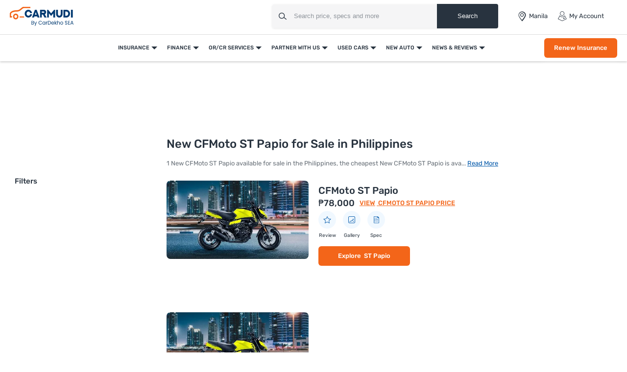

--- FILE ---
content_type: text/html; charset=UTF-8
request_url: https://www.carmudi.com.ph/new-motorcycles/cfmoto-st-papio/
body_size: 59602
content:



<!DOCTYPE html>
<html lang="en" xmlns="http://www.w3.org/1999/xhtml">
    <head>
        <meta charset="UTF-8"/><script type="text/javascript">(window.NREUM||(NREUM={})).init={privacy:{cookies_enabled:true},ajax:{deny_list:["bam.eu01.nr-data.net"]},feature_flags:["soft_nav"],distributed_tracing:{enabled:true}};(window.NREUM||(NREUM={})).loader_config={agentID:"538730671",accountID:"6843852",trustKey:"6843852",xpid:"Ug4DUl5WChAFVFZTAAAGV1I=",licenseKey:"NRJS-c87ccb3a0fc3f7559b7",applicationID:"507171116",browserID:"538730671"};;/*! For license information please see nr-loader-spa-1.306.0.min.js.LICENSE.txt */
(()=>{var e,t,r={384:(e,t,r)=>{"use strict";r.d(t,{NT:()=>s,US:()=>u,Zm:()=>a,bQ:()=>d,dV:()=>c,pV:()=>l});var n=r(6154),i=r(1863),o=r(1910);const s={beacon:"bam.nr-data.net",errorBeacon:"bam.nr-data.net"};function a(){return n.gm.NREUM||(n.gm.NREUM={}),void 0===n.gm.newrelic&&(n.gm.newrelic=n.gm.NREUM),n.gm.NREUM}function c(){let e=a();return e.o||(e.o={ST:n.gm.setTimeout,SI:n.gm.setImmediate||n.gm.setInterval,CT:n.gm.clearTimeout,XHR:n.gm.XMLHttpRequest,REQ:n.gm.Request,EV:n.gm.Event,PR:n.gm.Promise,MO:n.gm.MutationObserver,FETCH:n.gm.fetch,WS:n.gm.WebSocket},(0,o.i)(...Object.values(e.o))),e}function d(e,t){let r=a();r.initializedAgents??={},t.initializedAt={ms:(0,i.t)(),date:new Date},r.initializedAgents[e]=t}function u(e,t){a()[e]=t}function l(){return function(){let e=a();const t=e.info||{};e.info={beacon:s.beacon,errorBeacon:s.errorBeacon,...t}}(),function(){let e=a();const t=e.init||{};e.init={...t}}(),c(),function(){let e=a();const t=e.loader_config||{};e.loader_config={...t}}(),a()}},782:(e,t,r)=>{"use strict";r.d(t,{T:()=>n});const n=r(860).K7.pageViewTiming},860:(e,t,r)=>{"use strict";r.d(t,{$J:()=>u,K7:()=>c,P3:()=>d,XX:()=>i,Yy:()=>a,df:()=>o,qY:()=>n,v4:()=>s});const n="events",i="jserrors",o="browser/blobs",s="rum",a="browser/logs",c={ajax:"ajax",genericEvents:"generic_events",jserrors:i,logging:"logging",metrics:"metrics",pageAction:"page_action",pageViewEvent:"page_view_event",pageViewTiming:"page_view_timing",sessionReplay:"session_replay",sessionTrace:"session_trace",softNav:"soft_navigations",spa:"spa"},d={[c.pageViewEvent]:1,[c.pageViewTiming]:2,[c.metrics]:3,[c.jserrors]:4,[c.spa]:5,[c.ajax]:6,[c.sessionTrace]:7,[c.softNav]:8,[c.sessionReplay]:9,[c.logging]:10,[c.genericEvents]:11},u={[c.pageViewEvent]:s,[c.pageViewTiming]:n,[c.ajax]:n,[c.spa]:n,[c.softNav]:n,[c.metrics]:i,[c.jserrors]:i,[c.sessionTrace]:o,[c.sessionReplay]:o,[c.logging]:a,[c.genericEvents]:"ins"}},944:(e,t,r)=>{"use strict";r.d(t,{R:()=>i});var n=r(3241);function i(e,t){"function"==typeof console.debug&&(console.debug("New Relic Warning: https://github.com/newrelic/newrelic-browser-agent/blob/main/docs/warning-codes.md#".concat(e),t),(0,n.W)({agentIdentifier:null,drained:null,type:"data",name:"warn",feature:"warn",data:{code:e,secondary:t}}))}},993:(e,t,r)=>{"use strict";r.d(t,{A$:()=>o,ET:()=>s,TZ:()=>a,p_:()=>i});var n=r(860);const i={ERROR:"ERROR",WARN:"WARN",INFO:"INFO",DEBUG:"DEBUG",TRACE:"TRACE"},o={OFF:0,ERROR:1,WARN:2,INFO:3,DEBUG:4,TRACE:5},s="log",a=n.K7.logging},1687:(e,t,r)=>{"use strict";r.d(t,{Ak:()=>d,Ze:()=>f,x3:()=>u});var n=r(3241),i=r(7836),o=r(3606),s=r(860),a=r(2646);const c={};function d(e,t){const r={staged:!1,priority:s.P3[t]||0};l(e),c[e].get(t)||c[e].set(t,r)}function u(e,t){e&&c[e]&&(c[e].get(t)&&c[e].delete(t),p(e,t,!1),c[e].size&&h(e))}function l(e){if(!e)throw new Error("agentIdentifier required");c[e]||(c[e]=new Map)}function f(e="",t="feature",r=!1){if(l(e),!e||!c[e].get(t)||r)return p(e,t);c[e].get(t).staged=!0,h(e)}function h(e){const t=Array.from(c[e]);t.every(([e,t])=>t.staged)&&(t.sort((e,t)=>e[1].priority-t[1].priority),t.forEach(([t])=>{c[e].delete(t),p(e,t)}))}function p(e,t,r=!0){const s=e?i.ee.get(e):i.ee,c=o.i.handlers;if(!s.aborted&&s.backlog&&c){if((0,n.W)({agentIdentifier:e,type:"lifecycle",name:"drain",feature:t}),r){const e=s.backlog[t],r=c[t];if(r){for(let t=0;e&&t<e.length;++t)g(e[t],r);Object.entries(r).forEach(([e,t])=>{Object.values(t||{}).forEach(t=>{t[0]?.on&&t[0]?.context()instanceof a.y&&t[0].on(e,t[1])})})}}s.isolatedBacklog||delete c[t],s.backlog[t]=null,s.emit("drain-"+t,[])}}function g(e,t){var r=e[1];Object.values(t[r]||{}).forEach(t=>{var r=e[0];if(t[0]===r){var n=t[1],i=e[3],o=e[2];n.apply(i,o)}})}},1741:(e,t,r)=>{"use strict";r.d(t,{W:()=>o});var n=r(944),i=r(4261);class o{#e(e,...t){if(this[e]!==o.prototype[e])return this[e](...t);(0,n.R)(35,e)}addPageAction(e,t){return this.#e(i.hG,e,t)}register(e){return this.#e(i.eY,e)}recordCustomEvent(e,t){return this.#e(i.fF,e,t)}setPageViewName(e,t){return this.#e(i.Fw,e,t)}setCustomAttribute(e,t,r){return this.#e(i.cD,e,t,r)}noticeError(e,t){return this.#e(i.o5,e,t)}setUserId(e){return this.#e(i.Dl,e)}setApplicationVersion(e){return this.#e(i.nb,e)}setErrorHandler(e){return this.#e(i.bt,e)}addRelease(e,t){return this.#e(i.k6,e,t)}log(e,t){return this.#e(i.$9,e,t)}start(){return this.#e(i.d3)}finished(e){return this.#e(i.BL,e)}recordReplay(){return this.#e(i.CH)}pauseReplay(){return this.#e(i.Tb)}addToTrace(e){return this.#e(i.U2,e)}setCurrentRouteName(e){return this.#e(i.PA,e)}interaction(e){return this.#e(i.dT,e)}wrapLogger(e,t,r){return this.#e(i.Wb,e,t,r)}measure(e,t){return this.#e(i.V1,e,t)}consent(e){return this.#e(i.Pv,e)}}},1863:(e,t,r)=>{"use strict";function n(){return Math.floor(performance.now())}r.d(t,{t:()=>n})},1910:(e,t,r)=>{"use strict";r.d(t,{i:()=>o});var n=r(944);const i=new Map;function o(...e){return e.every(e=>{if(i.has(e))return i.get(e);const t="function"==typeof e?e.toString():"",r=t.includes("[native code]"),o=t.includes("nrWrapper");return r||o||(0,n.R)(64,e?.name||t),i.set(e,r),r})}},2555:(e,t,r)=>{"use strict";r.d(t,{D:()=>a,f:()=>s});var n=r(384),i=r(8122);const o={beacon:n.NT.beacon,errorBeacon:n.NT.errorBeacon,licenseKey:void 0,applicationID:void 0,sa:void 0,queueTime:void 0,applicationTime:void 0,ttGuid:void 0,user:void 0,account:void 0,product:void 0,extra:void 0,jsAttributes:{},userAttributes:void 0,atts:void 0,transactionName:void 0,tNamePlain:void 0};function s(e){try{return!!e.licenseKey&&!!e.errorBeacon&&!!e.applicationID}catch(e){return!1}}const a=e=>(0,i.a)(e,o)},2614:(e,t,r)=>{"use strict";r.d(t,{BB:()=>s,H3:()=>n,g:()=>d,iL:()=>c,tS:()=>a,uh:()=>i,wk:()=>o});const n="NRBA",i="SESSION",o=144e5,s=18e5,a={STARTED:"session-started",PAUSE:"session-pause",RESET:"session-reset",RESUME:"session-resume",UPDATE:"session-update"},c={SAME_TAB:"same-tab",CROSS_TAB:"cross-tab"},d={OFF:0,FULL:1,ERROR:2}},2646:(e,t,r)=>{"use strict";r.d(t,{y:()=>n});class n{constructor(e){this.contextId=e}}},2843:(e,t,r)=>{"use strict";r.d(t,{G:()=>o,u:()=>i});var n=r(3878);function i(e,t=!1,r,i){(0,n.DD)("visibilitychange",function(){if(t)return void("hidden"===document.visibilityState&&e());e(document.visibilityState)},r,i)}function o(e,t,r){(0,n.sp)("pagehide",e,t,r)}},3241:(e,t,r)=>{"use strict";r.d(t,{W:()=>o});var n=r(6154);const i="newrelic";function o(e={}){try{n.gm.dispatchEvent(new CustomEvent(i,{detail:e}))}catch(e){}}},3304:(e,t,r)=>{"use strict";r.d(t,{A:()=>o});var n=r(7836);const i=()=>{const e=new WeakSet;return(t,r)=>{if("object"==typeof r&&null!==r){if(e.has(r))return;e.add(r)}return r}};function o(e){try{return JSON.stringify(e,i())??""}catch(e){try{n.ee.emit("internal-error",[e])}catch(e){}return""}}},3333:(e,t,r)=>{"use strict";r.d(t,{$v:()=>u,TZ:()=>n,Xh:()=>c,Zp:()=>i,kd:()=>d,mq:()=>a,nf:()=>s,qN:()=>o});const n=r(860).K7.genericEvents,i=["auxclick","click","copy","keydown","paste","scrollend"],o=["focus","blur"],s=4,a=1e3,c=2e3,d=["PageAction","UserAction","BrowserPerformance"],u={RESOURCES:"experimental.resources",REGISTER:"register"}},3434:(e,t,r)=>{"use strict";r.d(t,{Jt:()=>o,YM:()=>d});var n=r(7836),i=r(5607);const o="nr@original:".concat(i.W),s=50;var a=Object.prototype.hasOwnProperty,c=!1;function d(e,t){return e||(e=n.ee),r.inPlace=function(e,t,n,i,o){n||(n="");const s="-"===n.charAt(0);for(let a=0;a<t.length;a++){const c=t[a],d=e[c];l(d)||(e[c]=r(d,s?c+n:n,i,c,o))}},r.flag=o,r;function r(t,r,n,c,d){return l(t)?t:(r||(r=""),nrWrapper[o]=t,function(e,t,r){if(Object.defineProperty&&Object.keys)try{return Object.keys(e).forEach(function(r){Object.defineProperty(t,r,{get:function(){return e[r]},set:function(t){return e[r]=t,t}})}),t}catch(e){u([e],r)}for(var n in e)a.call(e,n)&&(t[n]=e[n])}(t,nrWrapper,e),nrWrapper);function nrWrapper(){var o,a,l,f;let h;try{a=this,o=[...arguments],l="function"==typeof n?n(o,a):n||{}}catch(t){u([t,"",[o,a,c],l],e)}i(r+"start",[o,a,c],l,d);const p=performance.now();let g;try{return f=t.apply(a,o),g=performance.now(),f}catch(e){throw g=performance.now(),i(r+"err",[o,a,e],l,d),h=e,h}finally{const e=g-p,t={start:p,end:g,duration:e,isLongTask:e>=s,methodName:c,thrownError:h};t.isLongTask&&i("long-task",[t,a],l,d),i(r+"end",[o,a,f],l,d)}}}function i(r,n,i,o){if(!c||t){var s=c;c=!0;try{e.emit(r,n,i,t,o)}catch(t){u([t,r,n,i],e)}c=s}}}function u(e,t){t||(t=n.ee);try{t.emit("internal-error",e)}catch(e){}}function l(e){return!(e&&"function"==typeof e&&e.apply&&!e[o])}},3606:(e,t,r)=>{"use strict";r.d(t,{i:()=>o});var n=r(9908);o.on=s;var i=o.handlers={};function o(e,t,r,o){s(o||n.d,i,e,t,r)}function s(e,t,r,i,o){o||(o="feature"),e||(e=n.d);var s=t[o]=t[o]||{};(s[r]=s[r]||[]).push([e,i])}},3738:(e,t,r)=>{"use strict";r.d(t,{He:()=>i,Kp:()=>a,Lc:()=>d,Rz:()=>u,TZ:()=>n,bD:()=>o,d3:()=>s,jx:()=>l,sl:()=>f,uP:()=>c});const n=r(860).K7.sessionTrace,i="bstResource",o="resource",s="-start",a="-end",c="fn"+s,d="fn"+a,u="pushState",l=1e3,f=3e4},3785:(e,t,r)=>{"use strict";r.d(t,{R:()=>c,b:()=>d});var n=r(9908),i=r(1863),o=r(860),s=r(3969),a=r(993);function c(e,t,r={},c=a.p_.INFO,d=!0,u,l=(0,i.t)()){(0,n.p)(s.xV,["API/logging/".concat(c.toLowerCase(),"/called")],void 0,o.K7.metrics,e),(0,n.p)(a.ET,[l,t,r,c,d,u],void 0,o.K7.logging,e)}function d(e){return"string"==typeof e&&Object.values(a.p_).some(t=>t===e.toUpperCase().trim())}},3878:(e,t,r)=>{"use strict";function n(e,t){return{capture:e,passive:!1,signal:t}}function i(e,t,r=!1,i){window.addEventListener(e,t,n(r,i))}function o(e,t,r=!1,i){document.addEventListener(e,t,n(r,i))}r.d(t,{DD:()=>o,jT:()=>n,sp:()=>i})},3962:(e,t,r)=>{"use strict";r.d(t,{AM:()=>s,O2:()=>l,OV:()=>o,Qu:()=>f,TZ:()=>c,ih:()=>h,pP:()=>a,t1:()=>u,tC:()=>i,wD:()=>d});var n=r(860);const i=["click","keydown","submit"],o="popstate",s="api",a="initialPageLoad",c=n.K7.softNav,d=5e3,u=500,l={INITIAL_PAGE_LOAD:"",ROUTE_CHANGE:1,UNSPECIFIED:2},f={INTERACTION:1,AJAX:2,CUSTOM_END:3,CUSTOM_TRACER:4},h={IP:"in progress",PF:"pending finish",FIN:"finished",CAN:"cancelled"}},3969:(e,t,r)=>{"use strict";r.d(t,{TZ:()=>n,XG:()=>a,rs:()=>i,xV:()=>s,z_:()=>o});const n=r(860).K7.metrics,i="sm",o="cm",s="storeSupportabilityMetrics",a="storeEventMetrics"},4234:(e,t,r)=>{"use strict";r.d(t,{W:()=>o});var n=r(7836),i=r(1687);class o{constructor(e,t){this.agentIdentifier=e,this.ee=n.ee.get(e),this.featureName=t,this.blocked=!1}deregisterDrain(){(0,i.x3)(this.agentIdentifier,this.featureName)}}},4261:(e,t,r)=>{"use strict";r.d(t,{$9:()=>u,BL:()=>c,CH:()=>p,Dl:()=>x,Fw:()=>w,PA:()=>v,Pl:()=>n,Pv:()=>A,Tb:()=>f,U2:()=>s,V1:()=>E,Wb:()=>T,bt:()=>y,cD:()=>b,d3:()=>R,dT:()=>d,eY:()=>g,fF:()=>h,hG:()=>o,hw:()=>i,k6:()=>a,nb:()=>m,o5:()=>l});const n="api-",i=n+"ixn-",o="addPageAction",s="addToTrace",a="addRelease",c="finished",d="interaction",u="log",l="noticeError",f="pauseReplay",h="recordCustomEvent",p="recordReplay",g="register",m="setApplicationVersion",v="setCurrentRouteName",b="setCustomAttribute",y="setErrorHandler",w="setPageViewName",x="setUserId",R="start",T="wrapLogger",E="measure",A="consent"},4387:(e,t,r)=>{"use strict";function n(e={}){return!(!e.id||!e.name)}function i(e){return"string"==typeof e&&e.trim().length<501||"number"==typeof e}function o(e,t){if(2!==t?.harvestEndpointVersion)return{};const r=t.agentRef.runtime.appMetadata.agents[0].entityGuid;return n(e)?{"source.id":e.id,"source.name":e.name,"source.type":e.type,"parent.id":e.parent?.id||r}:{"entity.guid":r,appId:t.agentRef.info.applicationID}}r.d(t,{Ux:()=>o,c7:()=>n,yo:()=>i})},5205:(e,t,r)=>{"use strict";r.d(t,{j:()=>_});var n=r(384),i=r(1741);var o=r(2555),s=r(3333);const a=e=>{if(!e||"string"!=typeof e)return!1;try{document.createDocumentFragment().querySelector(e)}catch{return!1}return!0};var c=r(2614),d=r(944),u=r(8122);const l="[data-nr-mask]",f=e=>(0,u.a)(e,(()=>{const e={feature_flags:[],experimental:{allow_registered_children:!1,resources:!1},mask_selector:"*",block_selector:"[data-nr-block]",mask_input_options:{color:!1,date:!1,"datetime-local":!1,email:!1,month:!1,number:!1,range:!1,search:!1,tel:!1,text:!1,time:!1,url:!1,week:!1,textarea:!1,select:!1,password:!0}};return{ajax:{deny_list:void 0,block_internal:!0,enabled:!0,autoStart:!0},api:{get allow_registered_children(){return e.feature_flags.includes(s.$v.REGISTER)||e.experimental.allow_registered_children},set allow_registered_children(t){e.experimental.allow_registered_children=t},duplicate_registered_data:!1},browser_consent_mode:{enabled:!1},distributed_tracing:{enabled:void 0,exclude_newrelic_header:void 0,cors_use_newrelic_header:void 0,cors_use_tracecontext_headers:void 0,allowed_origins:void 0},get feature_flags(){return e.feature_flags},set feature_flags(t){e.feature_flags=t},generic_events:{enabled:!0,autoStart:!0},harvest:{interval:30},jserrors:{enabled:!0,autoStart:!0},logging:{enabled:!0,autoStart:!0},metrics:{enabled:!0,autoStart:!0},obfuscate:void 0,page_action:{enabled:!0},page_view_event:{enabled:!0,autoStart:!0},page_view_timing:{enabled:!0,autoStart:!0},performance:{capture_marks:!1,capture_measures:!1,capture_detail:!0,resources:{get enabled(){return e.feature_flags.includes(s.$v.RESOURCES)||e.experimental.resources},set enabled(t){e.experimental.resources=t},asset_types:[],first_party_domains:[],ignore_newrelic:!0}},privacy:{cookies_enabled:!0},proxy:{assets:void 0,beacon:void 0},session:{expiresMs:c.wk,inactiveMs:c.BB},session_replay:{autoStart:!0,enabled:!1,preload:!1,sampling_rate:10,error_sampling_rate:100,collect_fonts:!1,inline_images:!1,fix_stylesheets:!0,mask_all_inputs:!0,get mask_text_selector(){return e.mask_selector},set mask_text_selector(t){a(t)?e.mask_selector="".concat(t,",").concat(l):""===t||null===t?e.mask_selector=l:(0,d.R)(5,t)},get block_class(){return"nr-block"},get ignore_class(){return"nr-ignore"},get mask_text_class(){return"nr-mask"},get block_selector(){return e.block_selector},set block_selector(t){a(t)?e.block_selector+=",".concat(t):""!==t&&(0,d.R)(6,t)},get mask_input_options(){return e.mask_input_options},set mask_input_options(t){t&&"object"==typeof t?e.mask_input_options={...t,password:!0}:(0,d.R)(7,t)}},session_trace:{enabled:!0,autoStart:!0},soft_navigations:{enabled:!0,autoStart:!0},spa:{enabled:!0,autoStart:!0},ssl:void 0,user_actions:{enabled:!0,elementAttributes:["id","className","tagName","type"]}}})());var h=r(6154),p=r(9324);let g=0;const m={buildEnv:p.F3,distMethod:p.Xs,version:p.xv,originTime:h.WN},v={consented:!1},b={appMetadata:{},get consented(){return this.session?.state?.consent||v.consented},set consented(e){v.consented=e},customTransaction:void 0,denyList:void 0,disabled:!1,harvester:void 0,isolatedBacklog:!1,isRecording:!1,loaderType:void 0,maxBytes:3e4,obfuscator:void 0,onerror:void 0,ptid:void 0,releaseIds:{},session:void 0,timeKeeper:void 0,registeredEntities:[],jsAttributesMetadata:{bytes:0},get harvestCount(){return++g}},y=e=>{const t=(0,u.a)(e,b),r=Object.keys(m).reduce((e,t)=>(e[t]={value:m[t],writable:!1,configurable:!0,enumerable:!0},e),{});return Object.defineProperties(t,r)};var w=r(5701);const x=e=>{const t=e.startsWith("http");e+="/",r.p=t?e:"https://"+e};var R=r(7836),T=r(3241);const E={accountID:void 0,trustKey:void 0,agentID:void 0,licenseKey:void 0,applicationID:void 0,xpid:void 0},A=e=>(0,u.a)(e,E),S=new Set;function _(e,t={},r,s){let{init:a,info:c,loader_config:d,runtime:u={},exposed:l=!0}=t;if(!c){const e=(0,n.pV)();a=e.init,c=e.info,d=e.loader_config}e.init=f(a||{}),e.loader_config=A(d||{}),c.jsAttributes??={},h.bv&&(c.jsAttributes.isWorker=!0),e.info=(0,o.D)(c);const p=e.init,g=[c.beacon,c.errorBeacon];S.has(e.agentIdentifier)||(p.proxy.assets&&(x(p.proxy.assets),g.push(p.proxy.assets)),p.proxy.beacon&&g.push(p.proxy.beacon),e.beacons=[...g],function(e){const t=(0,n.pV)();Object.getOwnPropertyNames(i.W.prototype).forEach(r=>{const n=i.W.prototype[r];if("function"!=typeof n||"constructor"===n)return;let o=t[r];e[r]&&!1!==e.exposed&&"micro-agent"!==e.runtime?.loaderType&&(t[r]=(...t)=>{const n=e[r](...t);return o?o(...t):n})})}(e),(0,n.US)("activatedFeatures",w.B),e.runSoftNavOverSpa&&=!0===p.soft_navigations.enabled&&p.feature_flags.includes("soft_nav")),u.denyList=[...p.ajax.deny_list||[],...p.ajax.block_internal?g:[]],u.ptid=e.agentIdentifier,u.loaderType=r,e.runtime=y(u),S.has(e.agentIdentifier)||(e.ee=R.ee.get(e.agentIdentifier),e.exposed=l,(0,T.W)({agentIdentifier:e.agentIdentifier,drained:!!w.B?.[e.agentIdentifier],type:"lifecycle",name:"initialize",feature:void 0,data:e.config})),S.add(e.agentIdentifier)}},5270:(e,t,r)=>{"use strict";r.d(t,{Aw:()=>s,SR:()=>o,rF:()=>a});var n=r(384),i=r(7767);function o(e){return!!(0,n.dV)().o.MO&&(0,i.V)(e)&&!0===e?.session_trace.enabled}function s(e){return!0===e?.session_replay.preload&&o(e)}function a(e,t){try{if("string"==typeof t?.type){if("password"===t.type.toLowerCase())return"*".repeat(e?.length||0);if(void 0!==t?.dataset?.nrUnmask||t?.classList?.contains("nr-unmask"))return e}}catch(e){}return"string"==typeof e?e.replace(/[\S]/g,"*"):"*".repeat(e?.length||0)}},5289:(e,t,r)=>{"use strict";r.d(t,{GG:()=>s,Qr:()=>c,sB:()=>a});var n=r(3878),i=r(6389);function o(){return"undefined"==typeof document||"complete"===document.readyState}function s(e,t){if(o())return e();const r=(0,i.J)(e),s=setInterval(()=>{o()&&(clearInterval(s),r())},500);(0,n.sp)("load",r,t)}function a(e){if(o())return e();(0,n.DD)("DOMContentLoaded",e)}function c(e){if(o())return e();(0,n.sp)("popstate",e)}},5607:(e,t,r)=>{"use strict";r.d(t,{W:()=>n});const n=(0,r(9566).bz)()},5701:(e,t,r)=>{"use strict";r.d(t,{B:()=>o,t:()=>s});var n=r(3241);const i=new Set,o={};function s(e,t){const r=t.agentIdentifier;o[r]??={},e&&"object"==typeof e&&(i.has(r)||(t.ee.emit("rumresp",[e]),o[r]=e,i.add(r),(0,n.W)({agentIdentifier:r,loaded:!0,drained:!0,type:"lifecycle",name:"load",feature:void 0,data:e})))}},6154:(e,t,r)=>{"use strict";r.d(t,{A4:()=>a,OF:()=>u,RI:()=>i,WN:()=>h,bv:()=>o,eN:()=>p,gm:()=>s,lR:()=>f,m:()=>d,mw:()=>c,sb:()=>l});var n=r(1863);const i="undefined"!=typeof window&&!!window.document,o="undefined"!=typeof WorkerGlobalScope&&("undefined"!=typeof self&&self instanceof WorkerGlobalScope&&self.navigator instanceof WorkerNavigator||"undefined"!=typeof globalThis&&globalThis instanceof WorkerGlobalScope&&globalThis.navigator instanceof WorkerNavigator),s=i?window:"undefined"!=typeof WorkerGlobalScope&&("undefined"!=typeof self&&self instanceof WorkerGlobalScope&&self||"undefined"!=typeof globalThis&&globalThis instanceof WorkerGlobalScope&&globalThis),a="complete"===s?.document?.readyState,c=Boolean("hidden"===s?.document?.visibilityState),d=""+s?.location,u=/iPad|iPhone|iPod/.test(s.navigator?.userAgent),l=u&&"undefined"==typeof SharedWorker,f=(()=>{const e=s.navigator?.userAgent?.match(/Firefox[/\s](\d+\.\d+)/);return Array.isArray(e)&&e.length>=2?+e[1]:0})(),h=Date.now()-(0,n.t)(),p=()=>"undefined"!=typeof PerformanceNavigationTiming&&s?.performance?.getEntriesByType("navigation")?.[0]?.responseStart},6344:(e,t,r)=>{"use strict";r.d(t,{BB:()=>u,Qb:()=>l,TZ:()=>i,Ug:()=>s,Vh:()=>o,_s:()=>a,bc:()=>d,yP:()=>c});var n=r(2614);const i=r(860).K7.sessionReplay,o="errorDuringReplay",s=.12,a={DomContentLoaded:0,Load:1,FullSnapshot:2,IncrementalSnapshot:3,Meta:4,Custom:5},c={[n.g.ERROR]:15e3,[n.g.FULL]:3e5,[n.g.OFF]:0},d={RESET:{message:"Session was reset",sm:"Reset"},IMPORT:{message:"Recorder failed to import",sm:"Import"},TOO_MANY:{message:"429: Too Many Requests",sm:"Too-Many"},TOO_BIG:{message:"Payload was too large",sm:"Too-Big"},CROSS_TAB:{message:"Session Entity was set to OFF on another tab",sm:"Cross-Tab"},ENTITLEMENTS:{message:"Session Replay is not allowed and will not be started",sm:"Entitlement"}},u=5e3,l={API:"api",RESUME:"resume",SWITCH_TO_FULL:"switchToFull",INITIALIZE:"initialize",PRELOAD:"preload"}},6389:(e,t,r)=>{"use strict";function n(e,t=500,r={}){const n=r?.leading||!1;let i;return(...r)=>{n&&void 0===i&&(e.apply(this,r),i=setTimeout(()=>{i=clearTimeout(i)},t)),n||(clearTimeout(i),i=setTimeout(()=>{e.apply(this,r)},t))}}function i(e){let t=!1;return(...r)=>{t||(t=!0,e.apply(this,r))}}r.d(t,{J:()=>i,s:()=>n})},6630:(e,t,r)=>{"use strict";r.d(t,{T:()=>n});const n=r(860).K7.pageViewEvent},6774:(e,t,r)=>{"use strict";r.d(t,{T:()=>n});const n=r(860).K7.jserrors},7295:(e,t,r)=>{"use strict";r.d(t,{Xv:()=>s,gX:()=>i,iW:()=>o});var n=[];function i(e){if(!e||o(e))return!1;if(0===n.length)return!0;for(var t=0;t<n.length;t++){var r=n[t];if("*"===r.hostname)return!1;if(a(r.hostname,e.hostname)&&c(r.pathname,e.pathname))return!1}return!0}function o(e){return void 0===e.hostname}function s(e){if(n=[],e&&e.length)for(var t=0;t<e.length;t++){let r=e[t];if(!r)continue;0===r.indexOf("http://")?r=r.substring(7):0===r.indexOf("https://")&&(r=r.substring(8));const i=r.indexOf("/");let o,s;i>0?(o=r.substring(0,i),s=r.substring(i)):(o=r,s="");let[a]=o.split(":");n.push({hostname:a,pathname:s})}}function a(e,t){return!(e.length>t.length)&&t.indexOf(e)===t.length-e.length}function c(e,t){return 0===e.indexOf("/")&&(e=e.substring(1)),0===t.indexOf("/")&&(t=t.substring(1)),""===e||e===t}},7378:(e,t,r)=>{"use strict";r.d(t,{$p:()=>R,BR:()=>b,Kp:()=>x,L3:()=>y,Lc:()=>c,NC:()=>o,SG:()=>u,TZ:()=>i,U6:()=>p,UT:()=>m,d3:()=>w,dT:()=>f,e5:()=>E,gx:()=>v,l9:()=>l,oW:()=>h,op:()=>g,rw:()=>d,tH:()=>A,uP:()=>a,wW:()=>T,xq:()=>s});var n=r(384);const i=r(860).K7.spa,o=["click","submit","keypress","keydown","keyup","change"],s=999,a="fn-start",c="fn-end",d="cb-start",u="api-ixn-",l="remaining",f="interaction",h="spaNode",p="jsonpNode",g="fetch-start",m="fetch-done",v="fetch-body-",b="jsonp-end",y=(0,n.dV)().o.ST,w="-start",x="-end",R="-body",T="cb"+x,E="jsTime",A="fetch"},7485:(e,t,r)=>{"use strict";r.d(t,{D:()=>i});var n=r(6154);function i(e){if(0===(e||"").indexOf("data:"))return{protocol:"data"};try{const t=new URL(e,location.href),r={port:t.port,hostname:t.hostname,pathname:t.pathname,search:t.search,protocol:t.protocol.slice(0,t.protocol.indexOf(":")),sameOrigin:t.protocol===n.gm?.location?.protocol&&t.host===n.gm?.location?.host};return r.port&&""!==r.port||("http:"===t.protocol&&(r.port="80"),"https:"===t.protocol&&(r.port="443")),r.pathname&&""!==r.pathname?r.pathname.startsWith("/")||(r.pathname="/".concat(r.pathname)):r.pathname="/",r}catch(e){return{}}}},7699:(e,t,r)=>{"use strict";r.d(t,{It:()=>o,KC:()=>a,No:()=>i,qh:()=>s});var n=r(860);const i=16e3,o=1e6,s="SESSION_ERROR",a={[n.K7.logging]:!0,[n.K7.genericEvents]:!1,[n.K7.jserrors]:!1,[n.K7.ajax]:!1}},7767:(e,t,r)=>{"use strict";r.d(t,{V:()=>i});var n=r(6154);const i=e=>n.RI&&!0===e?.privacy.cookies_enabled},7836:(e,t,r)=>{"use strict";r.d(t,{P:()=>a,ee:()=>c});var n=r(384),i=r(8990),o=r(2646),s=r(5607);const a="nr@context:".concat(s.W),c=function e(t,r){var n={},s={},u={},l=!1;try{l=16===r.length&&d.initializedAgents?.[r]?.runtime.isolatedBacklog}catch(e){}var f={on:p,addEventListener:p,removeEventListener:function(e,t){var r=n[e];if(!r)return;for(var i=0;i<r.length;i++)r[i]===t&&r.splice(i,1)},emit:function(e,r,n,i,o){!1!==o&&(o=!0);if(c.aborted&&!i)return;t&&o&&t.emit(e,r,n);var a=h(n);g(e).forEach(e=>{e.apply(a,r)});var d=v()[s[e]];d&&d.push([f,e,r,a]);return a},get:m,listeners:g,context:h,buffer:function(e,t){const r=v();if(t=t||"feature",f.aborted)return;Object.entries(e||{}).forEach(([e,n])=>{s[n]=t,t in r||(r[t]=[])})},abort:function(){f._aborted=!0,Object.keys(f.backlog).forEach(e=>{delete f.backlog[e]})},isBuffering:function(e){return!!v()[s[e]]},debugId:r,backlog:l?{}:t&&"object"==typeof t.backlog?t.backlog:{},isolatedBacklog:l};return Object.defineProperty(f,"aborted",{get:()=>{let e=f._aborted||!1;return e||(t&&(e=t.aborted),e)}}),f;function h(e){return e&&e instanceof o.y?e:e?(0,i.I)(e,a,()=>new o.y(a)):new o.y(a)}function p(e,t){n[e]=g(e).concat(t)}function g(e){return n[e]||[]}function m(t){return u[t]=u[t]||e(f,t)}function v(){return f.backlog}}(void 0,"globalEE"),d=(0,n.Zm)();d.ee||(d.ee=c)},8122:(e,t,r)=>{"use strict";r.d(t,{a:()=>i});var n=r(944);function i(e,t){try{if(!e||"object"!=typeof e)return(0,n.R)(3);if(!t||"object"!=typeof t)return(0,n.R)(4);const r=Object.create(Object.getPrototypeOf(t),Object.getOwnPropertyDescriptors(t)),o=0===Object.keys(r).length?e:r;for(let s in o)if(void 0!==e[s])try{if(null===e[s]){r[s]=null;continue}Array.isArray(e[s])&&Array.isArray(t[s])?r[s]=Array.from(new Set([...e[s],...t[s]])):"object"==typeof e[s]&&"object"==typeof t[s]?r[s]=i(e[s],t[s]):r[s]=e[s]}catch(e){r[s]||(0,n.R)(1,e)}return r}catch(e){(0,n.R)(2,e)}}},8139:(e,t,r)=>{"use strict";r.d(t,{u:()=>f});var n=r(7836),i=r(3434),o=r(8990),s=r(6154);const a={},c=s.gm.XMLHttpRequest,d="addEventListener",u="removeEventListener",l="nr@wrapped:".concat(n.P);function f(e){var t=function(e){return(e||n.ee).get("events")}(e);if(a[t.debugId]++)return t;a[t.debugId]=1;var r=(0,i.YM)(t,!0);function f(e){r.inPlace(e,[d,u],"-",p)}function p(e,t){return e[1]}return"getPrototypeOf"in Object&&(s.RI&&h(document,f),c&&h(c.prototype,f),h(s.gm,f)),t.on(d+"-start",function(e,t){var n=e[1];if(null!==n&&("function"==typeof n||"object"==typeof n)&&"newrelic"!==e[0]){var i=(0,o.I)(n,l,function(){var e={object:function(){if("function"!=typeof n.handleEvent)return;return n.handleEvent.apply(n,arguments)},function:n}[typeof n];return e?r(e,"fn-",null,e.name||"anonymous"):n});this.wrapped=e[1]=i}}),t.on(u+"-start",function(e){e[1]=this.wrapped||e[1]}),t}function h(e,t,...r){let n=e;for(;"object"==typeof n&&!Object.prototype.hasOwnProperty.call(n,d);)n=Object.getPrototypeOf(n);n&&t(n,...r)}},8374:(e,t,r)=>{r.nc=(()=>{try{return document?.currentScript?.nonce}catch(e){}return""})()},8990:(e,t,r)=>{"use strict";r.d(t,{I:()=>i});var n=Object.prototype.hasOwnProperty;function i(e,t,r){if(n.call(e,t))return e[t];var i=r();if(Object.defineProperty&&Object.keys)try{return Object.defineProperty(e,t,{value:i,writable:!0,enumerable:!1}),i}catch(e){}return e[t]=i,i}},9300:(e,t,r)=>{"use strict";r.d(t,{T:()=>n});const n=r(860).K7.ajax},9324:(e,t,r)=>{"use strict";r.d(t,{AJ:()=>s,F3:()=>i,Xs:()=>o,Yq:()=>a,xv:()=>n});const n="1.306.0",i="PROD",o="CDN",s="@newrelic/rrweb",a="1.0.1"},9566:(e,t,r)=>{"use strict";r.d(t,{LA:()=>a,ZF:()=>c,bz:()=>s,el:()=>d});var n=r(6154);const i="xxxxxxxx-xxxx-4xxx-yxxx-xxxxxxxxxxxx";function o(e,t){return e?15&e[t]:16*Math.random()|0}function s(){const e=n.gm?.crypto||n.gm?.msCrypto;let t,r=0;return e&&e.getRandomValues&&(t=e.getRandomValues(new Uint8Array(30))),i.split("").map(e=>"x"===e?o(t,r++).toString(16):"y"===e?(3&o()|8).toString(16):e).join("")}function a(e){const t=n.gm?.crypto||n.gm?.msCrypto;let r,i=0;t&&t.getRandomValues&&(r=t.getRandomValues(new Uint8Array(e)));const s=[];for(var a=0;a<e;a++)s.push(o(r,i++).toString(16));return s.join("")}function c(){return a(16)}function d(){return a(32)}},9908:(e,t,r)=>{"use strict";r.d(t,{d:()=>n,p:()=>i});var n=r(7836).ee.get("handle");function i(e,t,r,i,o){o?(o.buffer([e],i),o.emit(e,t,r)):(n.buffer([e],i),n.emit(e,t,r))}}},n={};function i(e){var t=n[e];if(void 0!==t)return t.exports;var o=n[e]={exports:{}};return r[e](o,o.exports,i),o.exports}i.m=r,i.d=(e,t)=>{for(var r in t)i.o(t,r)&&!i.o(e,r)&&Object.defineProperty(e,r,{enumerable:!0,get:t[r]})},i.f={},i.e=e=>Promise.all(Object.keys(i.f).reduce((t,r)=>(i.f[r](e,t),t),[])),i.u=e=>({212:"nr-spa-compressor",249:"nr-spa-recorder",478:"nr-spa"}[e]+"-1.306.0.min.js"),i.o=(e,t)=>Object.prototype.hasOwnProperty.call(e,t),e={},t="NRBA-1.306.0.PROD:",i.l=(r,n,o,s)=>{if(e[r])e[r].push(n);else{var a,c;if(void 0!==o)for(var d=document.getElementsByTagName("script"),u=0;u<d.length;u++){var l=d[u];if(l.getAttribute("src")==r||l.getAttribute("data-webpack")==t+o){a=l;break}}if(!a){c=!0;var f={478:"sha512-aOsrvCAZ97m4mi9/Q4P4Dl7seaB7sOFJOs8qmPK71B7CWoc9bXc5a5319PV5PSQ3SmEq++JW0qpaiKWV7MTLEg==",249:"sha512-nPxm1wa+eWrD9VPj39BAOPa200tURpQREipOlSDpePq/R8Y4hd4lO6tDy6C/6jm/J54CUHnLYeGyLZ/GIlo7gg==",212:"sha512-zcA2FBsG3fy6K+G9+4J1T2M6AmHuICGsq35BrGWu1rmRJwYBUqdOhAAxJkXYpoBy/9vKZ7LBcGpOEjABpjEWCQ=="};(a=document.createElement("script")).charset="utf-8",i.nc&&a.setAttribute("nonce",i.nc),a.setAttribute("data-webpack",t+o),a.src=r,0!==a.src.indexOf(window.location.origin+"/")&&(a.crossOrigin="anonymous"),f[s]&&(a.integrity=f[s])}e[r]=[n];var h=(t,n)=>{a.onerror=a.onload=null,clearTimeout(p);var i=e[r];if(delete e[r],a.parentNode&&a.parentNode.removeChild(a),i&&i.forEach(e=>e(n)),t)return t(n)},p=setTimeout(h.bind(null,void 0,{type:"timeout",target:a}),12e4);a.onerror=h.bind(null,a.onerror),a.onload=h.bind(null,a.onload),c&&document.head.appendChild(a)}},i.r=e=>{"undefined"!=typeof Symbol&&Symbol.toStringTag&&Object.defineProperty(e,Symbol.toStringTag,{value:"Module"}),Object.defineProperty(e,"__esModule",{value:!0})},i.p="https://js-agent.newrelic.com/",(()=>{var e={38:0,788:0};i.f.j=(t,r)=>{var n=i.o(e,t)?e[t]:void 0;if(0!==n)if(n)r.push(n[2]);else{var o=new Promise((r,i)=>n=e[t]=[r,i]);r.push(n[2]=o);var s=i.p+i.u(t),a=new Error;i.l(s,r=>{if(i.o(e,t)&&(0!==(n=e[t])&&(e[t]=void 0),n)){var o=r&&("load"===r.type?"missing":r.type),s=r&&r.target&&r.target.src;a.message="Loading chunk "+t+" failed: ("+o+": "+s+")",a.name="ChunkLoadError",a.type=o,a.request=s,n[1](a)}},"chunk-"+t,t)}};var t=(t,r)=>{var n,o,[s,a,c]=r,d=0;if(s.some(t=>0!==e[t])){for(n in a)i.o(a,n)&&(i.m[n]=a[n]);if(c)c(i)}for(t&&t(r);d<s.length;d++)o=s[d],i.o(e,o)&&e[o]&&e[o][0](),e[o]=0},r=self["webpackChunk:NRBA-1.306.0.PROD"]=self["webpackChunk:NRBA-1.306.0.PROD"]||[];r.forEach(t.bind(null,0)),r.push=t.bind(null,r.push.bind(r))})(),(()=>{"use strict";i(8374);var e=i(9566),t=i(1741);class r extends t.W{agentIdentifier=(0,e.LA)(16)}var n=i(860);const o=Object.values(n.K7);var s=i(5205);var a=i(9908),c=i(1863),d=i(4261),u=i(3241),l=i(944),f=i(5701),h=i(3969);function p(e,t,i,o){const s=o||i;!s||s[e]&&s[e]!==r.prototype[e]||(s[e]=function(){(0,a.p)(h.xV,["API/"+e+"/called"],void 0,n.K7.metrics,i.ee),(0,u.W)({agentIdentifier:i.agentIdentifier,drained:!!f.B?.[i.agentIdentifier],type:"data",name:"api",feature:d.Pl+e,data:{}});try{return t.apply(this,arguments)}catch(e){(0,l.R)(23,e)}})}function g(e,t,r,n,i){const o=e.info;null===r?delete o.jsAttributes[t]:o.jsAttributes[t]=r,(i||null===r)&&(0,a.p)(d.Pl+n,[(0,c.t)(),t,r],void 0,"session",e.ee)}var m=i(1687),v=i(4234),b=i(5289),y=i(6154),w=i(5270),x=i(7767),R=i(6389),T=i(7699);class E extends v.W{constructor(e,t){super(e.agentIdentifier,t),this.agentRef=e,this.abortHandler=void 0,this.featAggregate=void 0,this.loadedSuccessfully=void 0,this.onAggregateImported=new Promise(e=>{this.loadedSuccessfully=e}),this.deferred=Promise.resolve(),!1===e.init[this.featureName].autoStart?this.deferred=new Promise((t,r)=>{this.ee.on("manual-start-all",(0,R.J)(()=>{(0,m.Ak)(e.agentIdentifier,this.featureName),t()}))}):(0,m.Ak)(e.agentIdentifier,t)}importAggregator(e,t,r={}){if(this.featAggregate)return;const n=async()=>{let n;await this.deferred;try{if((0,x.V)(e.init)){const{setupAgentSession:t}=await i.e(478).then(i.bind(i,8766));n=t(e)}}catch(e){(0,l.R)(20,e),this.ee.emit("internal-error",[e]),(0,a.p)(T.qh,[e],void 0,this.featureName,this.ee)}try{if(!this.#t(this.featureName,n,e.init))return(0,m.Ze)(this.agentIdentifier,this.featureName),void this.loadedSuccessfully(!1);const{Aggregate:i}=await t();this.featAggregate=new i(e,r),e.runtime.harvester.initializedAggregates.push(this.featAggregate),this.loadedSuccessfully(!0)}catch(e){(0,l.R)(34,e),this.abortHandler?.(),(0,m.Ze)(this.agentIdentifier,this.featureName,!0),this.loadedSuccessfully(!1),this.ee&&this.ee.abort()}};y.RI?(0,b.GG)(()=>n(),!0):n()}#t(e,t,r){if(this.blocked)return!1;switch(e){case n.K7.sessionReplay:return(0,w.SR)(r)&&!!t;case n.K7.sessionTrace:return!!t;default:return!0}}}var A=i(6630),S=i(2614);class _ extends E{static featureName=A.T;constructor(e){var t;super(e,A.T),this.setupInspectionEvents(e.agentIdentifier),t=e,p(d.Fw,function(e,r){"string"==typeof e&&("/"!==e.charAt(0)&&(e="/"+e),t.runtime.customTransaction=(r||"http://custom.transaction")+e,(0,a.p)(d.Pl+d.Fw,[(0,c.t)()],void 0,void 0,t.ee))},t),this.importAggregator(e,()=>i.e(478).then(i.bind(i,2467)))}setupInspectionEvents(e){const t=(t,r)=>{t&&(0,u.W)({agentIdentifier:e,timeStamp:t.timeStamp,loaded:"complete"===t.target.readyState,type:"window",name:r,data:t.target.location+""})};(0,b.sB)(e=>{t(e,"DOMContentLoaded")}),(0,b.GG)(e=>{t(e,"load")}),(0,b.Qr)(e=>{t(e,"navigate")}),this.ee.on(S.tS.UPDATE,(t,r)=>{(0,u.W)({agentIdentifier:e,type:"lifecycle",name:"session",data:r})})}}var O=i(384);var N=i(2843),I=i(782);class P extends E{static featureName=I.T;constructor(e){super(e,I.T),y.RI&&((0,N.u)(()=>(0,a.p)("docHidden",[(0,c.t)()],void 0,I.T,this.ee),!0),(0,N.G)(()=>(0,a.p)("winPagehide",[(0,c.t)()],void 0,I.T,this.ee)),this.importAggregator(e,()=>i.e(478).then(i.bind(i,9917))))}}class j extends E{static featureName=h.TZ;constructor(e){super(e,h.TZ),y.RI&&document.addEventListener("securitypolicyviolation",e=>{(0,a.p)(h.xV,["Generic/CSPViolation/Detected"],void 0,this.featureName,this.ee)}),this.importAggregator(e,()=>i.e(478).then(i.bind(i,6555)))}}var k=i(6774),C=i(3878),D=i(3304);class L{constructor(e,t,r,n,i){this.name="UncaughtError",this.message="string"==typeof e?e:(0,D.A)(e),this.sourceURL=t,this.line=r,this.column=n,this.__newrelic=i}}function M(e){return K(e)?e:new L(void 0!==e?.message?e.message:e,e?.filename||e?.sourceURL,e?.lineno||e?.line,e?.colno||e?.col,e?.__newrelic,e?.cause)}function H(e){const t="Unhandled Promise Rejection: ";if(!e?.reason)return;if(K(e.reason)){try{e.reason.message.startsWith(t)||(e.reason.message=t+e.reason.message)}catch(e){}return M(e.reason)}const r=M(e.reason);return(r.message||"").startsWith(t)||(r.message=t+r.message),r}function B(e){if(e.error instanceof SyntaxError&&!/:\d+$/.test(e.error.stack?.trim())){const t=new L(e.message,e.filename,e.lineno,e.colno,e.error.__newrelic,e.cause);return t.name=SyntaxError.name,t}return K(e.error)?e.error:M(e)}function K(e){return e instanceof Error&&!!e.stack}function W(e,t,r,i,o=(0,c.t)()){"string"==typeof e&&(e=new Error(e)),(0,a.p)("err",[e,o,!1,t,r.runtime.isRecording,void 0,i],void 0,n.K7.jserrors,r.ee),(0,a.p)("uaErr",[],void 0,n.K7.genericEvents,r.ee)}var U=i(4387),F=i(993),V=i(3785);function G(e,{customAttributes:t={},level:r=F.p_.INFO}={},n,i,o=(0,c.t)()){(0,V.R)(n.ee,e,t,r,!1,i,o)}function z(e,t,r,i,o=(0,c.t)()){(0,a.p)(d.Pl+d.hG,[o,e,t,i],void 0,n.K7.genericEvents,r.ee)}function Z(e,t,r,i,o=(0,c.t)()){const{start:s,end:u,customAttributes:f}=t||{},h={customAttributes:f||{}};if("object"!=typeof h.customAttributes||"string"!=typeof e||0===e.length)return void(0,l.R)(57);const p=(e,t)=>null==e?t:"number"==typeof e?e:e instanceof PerformanceMark?e.startTime:Number.NaN;if(h.start=p(s,0),h.end=p(u,o),Number.isNaN(h.start)||Number.isNaN(h.end))(0,l.R)(57);else{if(h.duration=h.end-h.start,!(h.duration<0))return(0,a.p)(d.Pl+d.V1,[h,e,i],void 0,n.K7.genericEvents,r.ee),h;(0,l.R)(58)}}function q(e,t={},r,i,o=(0,c.t)()){(0,a.p)(d.Pl+d.fF,[o,e,t,i],void 0,n.K7.genericEvents,r.ee)}function X(e){p(d.eY,function(t){return Y(e,t)},e)}function Y(e,t,r){const i={};(0,l.R)(54,"newrelic.register"),t||={},t.type="MFE",t.licenseKey||=e.info.licenseKey,t.blocked=!1,t.parent=r||{};let o=()=>{};const s=e.runtime.registeredEntities,d=s.find(({metadata:{target:{id:e,name:r}}})=>e===t.id);if(d)return d.metadata.target.name!==t.name&&(d.metadata.target.name=t.name),d;const u=e=>{t.blocked=!0,o=e};e.init.api.allow_registered_children||u((0,R.J)(()=>(0,l.R)(55))),(0,U.c7)(t)||u((0,R.J)(()=>(0,l.R)(48,t))),(0,U.yo)(t.id)&&(0,U.yo)(t.name)||u((0,R.J)(()=>(0,l.R)(48,t)));const f={addPageAction:(r,n={})=>m(z,[r,{...i,...n},e],t),log:(r,n={})=>m(G,[r,{...n,customAttributes:{...i,...n.customAttributes||{}}},e],t),measure:(r,n={})=>m(Z,[r,{...n,customAttributes:{...i,...n.customAttributes||{}}},e],t),noticeError:(r,n={})=>m(W,[r,{...i,...n},e],t),register:(t={})=>m(Y,[e,t],f.metadata.target),recordCustomEvent:(r,n={})=>m(q,[r,{...i,...n},e],t),setApplicationVersion:e=>g("application.version",e),setCustomAttribute:(e,t)=>g(e,t),setUserId:e=>g("enduser.id",e),metadata:{customAttributes:i,target:t}},p=()=>(t.blocked&&o(),t.blocked);p()||s.push(f);const g=(e,t)=>{p()||(i[e]=t)},m=(t,r,i)=>{if(p())return;const o=(0,c.t)();(0,a.p)(h.xV,["API/register/".concat(t.name,"/called")],void 0,n.K7.metrics,e.ee);try{return e.init.api.duplicate_registered_data&&"register"!==t.name&&t(...r,void 0,o),t(...r,i,o)}catch(e){(0,l.R)(50,e)}};return f}class J extends E{static featureName=k.T;constructor(e){var t;super(e,k.T),t=e,p(d.o5,(e,r)=>W(e,r,t),t),function(e){p(d.bt,function(t){e.runtime.onerror=t},e)}(e),function(e){let t=0;p(d.k6,function(e,r){++t>10||(this.runtime.releaseIds[e.slice(-200)]=(""+r).slice(-200))},e)}(e),X(e);try{this.removeOnAbort=new AbortController}catch(e){}this.ee.on("internal-error",(t,r)=>{this.abortHandler&&(0,a.p)("ierr",[M(t),(0,c.t)(),!0,{},e.runtime.isRecording,r],void 0,this.featureName,this.ee)}),y.gm.addEventListener("unhandledrejection",t=>{this.abortHandler&&(0,a.p)("err",[H(t),(0,c.t)(),!1,{unhandledPromiseRejection:1},e.runtime.isRecording],void 0,this.featureName,this.ee)},(0,C.jT)(!1,this.removeOnAbort?.signal)),y.gm.addEventListener("error",t=>{this.abortHandler&&(0,a.p)("err",[B(t),(0,c.t)(),!1,{},e.runtime.isRecording],void 0,this.featureName,this.ee)},(0,C.jT)(!1,this.removeOnAbort?.signal)),this.abortHandler=this.#r,this.importAggregator(e,()=>i.e(478).then(i.bind(i,2176)))}#r(){this.removeOnAbort?.abort(),this.abortHandler=void 0}}var Q=i(8990);let ee=1;function te(e){const t=typeof e;return!e||"object"!==t&&"function"!==t?-1:e===y.gm?0:(0,Q.I)(e,"nr@id",function(){return ee++})}function re(e){if("string"==typeof e&&e.length)return e.length;if("object"==typeof e){if("undefined"!=typeof ArrayBuffer&&e instanceof ArrayBuffer&&e.byteLength)return e.byteLength;if("undefined"!=typeof Blob&&e instanceof Blob&&e.size)return e.size;if(!("undefined"!=typeof FormData&&e instanceof FormData))try{return(0,D.A)(e).length}catch(e){return}}}var ne=i(8139),ie=i(7836),oe=i(3434);const se={},ae=["open","send"];function ce(e){var t=e||ie.ee;const r=function(e){return(e||ie.ee).get("xhr")}(t);if(void 0===y.gm.XMLHttpRequest)return r;if(se[r.debugId]++)return r;se[r.debugId]=1,(0,ne.u)(t);var n=(0,oe.YM)(r),i=y.gm.XMLHttpRequest,o=y.gm.MutationObserver,s=y.gm.Promise,a=y.gm.setInterval,c="readystatechange",d=["onload","onerror","onabort","onloadstart","onloadend","onprogress","ontimeout"],u=[],f=y.gm.XMLHttpRequest=function(e){const t=new i(e),o=r.context(t);try{r.emit("new-xhr",[t],o),t.addEventListener(c,(s=o,function(){var e=this;e.readyState>3&&!s.resolved&&(s.resolved=!0,r.emit("xhr-resolved",[],e)),n.inPlace(e,d,"fn-",b)}),(0,C.jT)(!1))}catch(e){(0,l.R)(15,e);try{r.emit("internal-error",[e])}catch(e){}}var s;return t};function h(e,t){n.inPlace(t,["onreadystatechange"],"fn-",b)}if(function(e,t){for(var r in e)t[r]=e[r]}(i,f),f.prototype=i.prototype,n.inPlace(f.prototype,ae,"-xhr-",b),r.on("send-xhr-start",function(e,t){h(e,t),function(e){u.push(e),o&&(p?p.then(v):a?a(v):(g=-g,m.data=g))}(t)}),r.on("open-xhr-start",h),o){var p=s&&s.resolve();if(!a&&!s){var g=1,m=document.createTextNode(g);new o(v).observe(m,{characterData:!0})}}else t.on("fn-end",function(e){e[0]&&e[0].type===c||v()});function v(){for(var e=0;e<u.length;e++)h(0,u[e]);u.length&&(u=[])}function b(e,t){return t}return r}var de="fetch-",ue=de+"body-",le=["arrayBuffer","blob","json","text","formData"],fe=y.gm.Request,he=y.gm.Response,pe="prototype";const ge={};function me(e){const t=function(e){return(e||ie.ee).get("fetch")}(e);if(!(fe&&he&&y.gm.fetch))return t;if(ge[t.debugId]++)return t;function r(e,r,n){var i=e[r];"function"==typeof i&&(e[r]=function(){var e,r=[...arguments],o={};t.emit(n+"before-start",[r],o),o[ie.P]&&o[ie.P].dt&&(e=o[ie.P].dt);var s=i.apply(this,r);return t.emit(n+"start",[r,e],s),s.then(function(e){return t.emit(n+"end",[null,e],s),e},function(e){throw t.emit(n+"end",[e],s),e})})}return ge[t.debugId]=1,le.forEach(e=>{r(fe[pe],e,ue),r(he[pe],e,ue)}),r(y.gm,"fetch",de),t.on(de+"end",function(e,r){var n=this;if(r){var i=r.headers.get("content-length");null!==i&&(n.rxSize=i),t.emit(de+"done",[null,r],n)}else t.emit(de+"done",[e],n)}),t}var ve=i(7485);class be{constructor(e){this.agentRef=e}generateTracePayload(t){const r=this.agentRef.loader_config;if(!this.shouldGenerateTrace(t)||!r)return null;var n=(r.accountID||"").toString()||null,i=(r.agentID||"").toString()||null,o=(r.trustKey||"").toString()||null;if(!n||!i)return null;var s=(0,e.ZF)(),a=(0,e.el)(),c=Date.now(),d={spanId:s,traceId:a,timestamp:c};return(t.sameOrigin||this.isAllowedOrigin(t)&&this.useTraceContextHeadersForCors())&&(d.traceContextParentHeader=this.generateTraceContextParentHeader(s,a),d.traceContextStateHeader=this.generateTraceContextStateHeader(s,c,n,i,o)),(t.sameOrigin&&!this.excludeNewrelicHeader()||!t.sameOrigin&&this.isAllowedOrigin(t)&&this.useNewrelicHeaderForCors())&&(d.newrelicHeader=this.generateTraceHeader(s,a,c,n,i,o)),d}generateTraceContextParentHeader(e,t){return"00-"+t+"-"+e+"-01"}generateTraceContextStateHeader(e,t,r,n,i){return i+"@nr=0-1-"+r+"-"+n+"-"+e+"----"+t}generateTraceHeader(e,t,r,n,i,o){if(!("function"==typeof y.gm?.btoa))return null;var s={v:[0,1],d:{ty:"Browser",ac:n,ap:i,id:e,tr:t,ti:r}};return o&&n!==o&&(s.d.tk=o),btoa((0,D.A)(s))}shouldGenerateTrace(e){return this.agentRef.init?.distributed_tracing?.enabled&&this.isAllowedOrigin(e)}isAllowedOrigin(e){var t=!1;const r=this.agentRef.init?.distributed_tracing;if(e.sameOrigin)t=!0;else if(r?.allowed_origins instanceof Array)for(var n=0;n<r.allowed_origins.length;n++){var i=(0,ve.D)(r.allowed_origins[n]);if(e.hostname===i.hostname&&e.protocol===i.protocol&&e.port===i.port){t=!0;break}}return t}excludeNewrelicHeader(){var e=this.agentRef.init?.distributed_tracing;return!!e&&!!e.exclude_newrelic_header}useNewrelicHeaderForCors(){var e=this.agentRef.init?.distributed_tracing;return!!e&&!1!==e.cors_use_newrelic_header}useTraceContextHeadersForCors(){var e=this.agentRef.init?.distributed_tracing;return!!e&&!!e.cors_use_tracecontext_headers}}var ye=i(9300),we=i(7295);function xe(e){return"string"==typeof e?e:e instanceof(0,O.dV)().o.REQ?e.url:y.gm?.URL&&e instanceof URL?e.href:void 0}var Re=["load","error","abort","timeout"],Te=Re.length,Ee=(0,O.dV)().o.REQ,Ae=(0,O.dV)().o.XHR;const Se="X-NewRelic-App-Data";class _e extends E{static featureName=ye.T;constructor(e){super(e,ye.T),this.dt=new be(e),this.handler=(e,t,r,n)=>(0,a.p)(e,t,r,n,this.ee);try{const e={xmlhttprequest:"xhr",fetch:"fetch",beacon:"beacon"};y.gm?.performance?.getEntriesByType("resource").forEach(t=>{if(t.initiatorType in e&&0!==t.responseStatus){const r={status:t.responseStatus},i={rxSize:t.transferSize,duration:Math.floor(t.duration),cbTime:0};Oe(r,t.name),this.handler("xhr",[r,i,t.startTime,t.responseEnd,e[t.initiatorType]],void 0,n.K7.ajax)}})}catch(e){}me(this.ee),ce(this.ee),function(e,t,r,i){function o(e){var t=this;t.totalCbs=0,t.called=0,t.cbTime=0,t.end=E,t.ended=!1,t.xhrGuids={},t.lastSize=null,t.loadCaptureCalled=!1,t.params=this.params||{},t.metrics=this.metrics||{},t.latestLongtaskEnd=0,e.addEventListener("load",function(r){A(t,e)},(0,C.jT)(!1)),y.lR||e.addEventListener("progress",function(e){t.lastSize=e.loaded},(0,C.jT)(!1))}function s(e){this.params={method:e[0]},Oe(this,e[1]),this.metrics={}}function d(t,r){e.loader_config.xpid&&this.sameOrigin&&r.setRequestHeader("X-NewRelic-ID",e.loader_config.xpid);var n=i.generateTracePayload(this.parsedOrigin);if(n){var o=!1;n.newrelicHeader&&(r.setRequestHeader("newrelic",n.newrelicHeader),o=!0),n.traceContextParentHeader&&(r.setRequestHeader("traceparent",n.traceContextParentHeader),n.traceContextStateHeader&&r.setRequestHeader("tracestate",n.traceContextStateHeader),o=!0),o&&(this.dt=n)}}function u(e,r){var n=this.metrics,i=e[0],o=this;if(n&&i){var s=re(i);s&&(n.txSize=s)}this.startTime=(0,c.t)(),this.body=i,this.listener=function(e){try{"abort"!==e.type||o.loadCaptureCalled||(o.params.aborted=!0),("load"!==e.type||o.called===o.totalCbs&&(o.onloadCalled||"function"!=typeof r.onload)&&"function"==typeof o.end)&&o.end(r)}catch(e){try{t.emit("internal-error",[e])}catch(e){}}};for(var a=0;a<Te;a++)r.addEventListener(Re[a],this.listener,(0,C.jT)(!1))}function l(e,t,r){this.cbTime+=e,t?this.onloadCalled=!0:this.called+=1,this.called!==this.totalCbs||!this.onloadCalled&&"function"==typeof r.onload||"function"!=typeof this.end||this.end(r)}function f(e,t){var r=""+te(e)+!!t;this.xhrGuids&&!this.xhrGuids[r]&&(this.xhrGuids[r]=!0,this.totalCbs+=1)}function p(e,t){var r=""+te(e)+!!t;this.xhrGuids&&this.xhrGuids[r]&&(delete this.xhrGuids[r],this.totalCbs-=1)}function g(){this.endTime=(0,c.t)()}function m(e,r){r instanceof Ae&&"load"===e[0]&&t.emit("xhr-load-added",[e[1],e[2]],r)}function v(e,r){r instanceof Ae&&"load"===e[0]&&t.emit("xhr-load-removed",[e[1],e[2]],r)}function b(e,t,r){t instanceof Ae&&("onload"===r&&(this.onload=!0),("load"===(e[0]&&e[0].type)||this.onload)&&(this.xhrCbStart=(0,c.t)()))}function w(e,r){this.xhrCbStart&&t.emit("xhr-cb-time",[(0,c.t)()-this.xhrCbStart,this.onload,r],r)}function x(e){var t,r=e[1]||{};if("string"==typeof e[0]?0===(t=e[0]).length&&y.RI&&(t=""+y.gm.location.href):e[0]&&e[0].url?t=e[0].url:y.gm?.URL&&e[0]&&e[0]instanceof URL?t=e[0].href:"function"==typeof e[0].toString&&(t=e[0].toString()),"string"==typeof t&&0!==t.length){t&&(this.parsedOrigin=(0,ve.D)(t),this.sameOrigin=this.parsedOrigin.sameOrigin);var n=i.generateTracePayload(this.parsedOrigin);if(n&&(n.newrelicHeader||n.traceContextParentHeader))if(e[0]&&e[0].headers)a(e[0].headers,n)&&(this.dt=n);else{var o={};for(var s in r)o[s]=r[s];o.headers=new Headers(r.headers||{}),a(o.headers,n)&&(this.dt=n),e.length>1?e[1]=o:e.push(o)}}function a(e,t){var r=!1;return t.newrelicHeader&&(e.set("newrelic",t.newrelicHeader),r=!0),t.traceContextParentHeader&&(e.set("traceparent",t.traceContextParentHeader),t.traceContextStateHeader&&e.set("tracestate",t.traceContextStateHeader),r=!0),r}}function R(e,t){this.params={},this.metrics={},this.startTime=(0,c.t)(),this.dt=t,e.length>=1&&(this.target=e[0]),e.length>=2&&(this.opts=e[1]);var r=this.opts||{},n=this.target;Oe(this,xe(n));var i=(""+(n&&n instanceof Ee&&n.method||r.method||"GET")).toUpperCase();this.params.method=i,this.body=r.body,this.txSize=re(r.body)||0}function T(e,t){if(this.endTime=(0,c.t)(),this.params||(this.params={}),(0,we.iW)(this.params))return;let i;this.params.status=t?t.status:0,"string"==typeof this.rxSize&&this.rxSize.length>0&&(i=+this.rxSize);const o={txSize:this.txSize,rxSize:i,duration:(0,c.t)()-this.startTime};r("xhr",[this.params,o,this.startTime,this.endTime,"fetch"],this,n.K7.ajax)}function E(e){const t=this.params,i=this.metrics;if(!this.ended){this.ended=!0;for(let t=0;t<Te;t++)e.removeEventListener(Re[t],this.listener,!1);t.aborted||(0,we.iW)(t)||(i.duration=(0,c.t)()-this.startTime,this.loadCaptureCalled||4!==e.readyState?null==t.status&&(t.status=0):A(this,e),i.cbTime=this.cbTime,r("xhr",[t,i,this.startTime,this.endTime,"xhr"],this,n.K7.ajax))}}function A(e,r){e.params.status=r.status;var i=function(e,t){var r=e.responseType;return"json"===r&&null!==t?t:"arraybuffer"===r||"blob"===r||"json"===r?re(e.response):"text"===r||""===r||void 0===r?re(e.responseText):void 0}(r,e.lastSize);if(i&&(e.metrics.rxSize=i),e.sameOrigin&&r.getAllResponseHeaders().indexOf(Se)>=0){var o=r.getResponseHeader(Se);o&&((0,a.p)(h.rs,["Ajax/CrossApplicationTracing/Header/Seen"],void 0,n.K7.metrics,t),e.params.cat=o.split(", ").pop())}e.loadCaptureCalled=!0}t.on("new-xhr",o),t.on("open-xhr-start",s),t.on("open-xhr-end",d),t.on("send-xhr-start",u),t.on("xhr-cb-time",l),t.on("xhr-load-added",f),t.on("xhr-load-removed",p),t.on("xhr-resolved",g),t.on("addEventListener-end",m),t.on("removeEventListener-end",v),t.on("fn-end",w),t.on("fetch-before-start",x),t.on("fetch-start",R),t.on("fn-start",b),t.on("fetch-done",T)}(e,this.ee,this.handler,this.dt),this.importAggregator(e,()=>i.e(478).then(i.bind(i,3845)))}}function Oe(e,t){var r=(0,ve.D)(t),n=e.params||e;n.hostname=r.hostname,n.port=r.port,n.protocol=r.protocol,n.host=r.hostname+":"+r.port,n.pathname=r.pathname,e.parsedOrigin=r,e.sameOrigin=r.sameOrigin}const Ne={},Ie=["pushState","replaceState"];function Pe(e){const t=function(e){return(e||ie.ee).get("history")}(e);return!y.RI||Ne[t.debugId]++||(Ne[t.debugId]=1,(0,oe.YM)(t).inPlace(window.history,Ie,"-")),t}var je=i(3738);function ke(e){p(d.BL,function(t=Date.now()){const r=t-y.WN;r<0&&(0,l.R)(62,t),(0,a.p)(h.XG,[d.BL,{time:r}],void 0,n.K7.metrics,e.ee),e.addToTrace({name:d.BL,start:t,origin:"nr"}),(0,a.p)(d.Pl+d.hG,[r,d.BL],void 0,n.K7.genericEvents,e.ee)},e)}const{He:Ce,bD:De,d3:Le,Kp:Me,TZ:He,Lc:Be,uP:Ke,Rz:We}=je;class Ue extends E{static featureName=He;constructor(e){var t;super(e,He),t=e,p(d.U2,function(e){if(!(e&&"object"==typeof e&&e.name&&e.start))return;const r={n:e.name,s:e.start-y.WN,e:(e.end||e.start)-y.WN,o:e.origin||"",t:"api"};r.s<0||r.e<0||r.e<r.s?(0,l.R)(61,{start:r.s,end:r.e}):(0,a.p)("bstApi",[r],void 0,n.K7.sessionTrace,t.ee)},t),ke(e);if(!(0,x.V)(e.init))return void this.deregisterDrain();const r=this.ee;let o;Pe(r),this.eventsEE=(0,ne.u)(r),this.eventsEE.on(Ke,function(e,t){this.bstStart=(0,c.t)()}),this.eventsEE.on(Be,function(e,t){(0,a.p)("bst",[e[0],t,this.bstStart,(0,c.t)()],void 0,n.K7.sessionTrace,r)}),r.on(We+Le,function(e){this.time=(0,c.t)(),this.startPath=location.pathname+location.hash}),r.on(We+Me,function(e){(0,a.p)("bstHist",[location.pathname+location.hash,this.startPath,this.time],void 0,n.K7.sessionTrace,r)});try{o=new PerformanceObserver(e=>{const t=e.getEntries();(0,a.p)(Ce,[t],void 0,n.K7.sessionTrace,r)}),o.observe({type:De,buffered:!0})}catch(e){}this.importAggregator(e,()=>i.e(478).then(i.bind(i,6974)),{resourceObserver:o})}}var Fe=i(6344);class Ve extends E{static featureName=Fe.TZ;#n;recorder;constructor(e){var t;let r;super(e,Fe.TZ),t=e,p(d.CH,function(){(0,a.p)(d.CH,[],void 0,n.K7.sessionReplay,t.ee)},t),function(e){p(d.Tb,function(){(0,a.p)(d.Tb,[],void 0,n.K7.sessionReplay,e.ee)},e)}(e);try{r=JSON.parse(localStorage.getItem("".concat(S.H3,"_").concat(S.uh)))}catch(e){}(0,w.SR)(e.init)&&this.ee.on(d.CH,()=>this.#i()),this.#o(r)&&this.importRecorder().then(e=>{e.startRecording(Fe.Qb.PRELOAD,r?.sessionReplayMode)}),this.importAggregator(this.agentRef,()=>i.e(478).then(i.bind(i,6167)),this),this.ee.on("err",e=>{this.blocked||this.agentRef.runtime.isRecording&&(this.errorNoticed=!0,(0,a.p)(Fe.Vh,[e],void 0,this.featureName,this.ee))})}#o(e){return e&&(e.sessionReplayMode===S.g.FULL||e.sessionReplayMode===S.g.ERROR)||(0,w.Aw)(this.agentRef.init)}importRecorder(){return this.recorder?Promise.resolve(this.recorder):(this.#n??=Promise.all([i.e(478),i.e(249)]).then(i.bind(i,4866)).then(({Recorder:e})=>(this.recorder=new e(this),this.recorder)).catch(e=>{throw this.ee.emit("internal-error",[e]),this.blocked=!0,e}),this.#n)}#i(){this.blocked||(this.featAggregate?this.featAggregate.mode!==S.g.FULL&&this.featAggregate.initializeRecording(S.g.FULL,!0,Fe.Qb.API):this.importRecorder().then(()=>{this.recorder.startRecording(Fe.Qb.API,S.g.FULL)}))}}var Ge=i(3962);function ze(e){const t=e.ee.get("tracer");function r(){}p(d.dT,function(e){return(new r).get("object"==typeof e?e:{})},e);const i=r.prototype={createTracer:function(r,i){var o={},s=this,u="function"==typeof i;return(0,a.p)(h.xV,["API/createTracer/called"],void 0,n.K7.metrics,e.ee),e.runSoftNavOverSpa||(0,a.p)(d.hw+"tracer",[(0,c.t)(),r,o],s,n.K7.spa,e.ee),function(){if(t.emit((u?"":"no-")+"fn-start",[(0,c.t)(),s,u],o),u)try{return i.apply(this,arguments)}catch(e){const r="string"==typeof e?new Error(e):e;throw t.emit("fn-err",[arguments,this,r],o),r}finally{t.emit("fn-end",[(0,c.t)()],o)}}}};["actionText","setName","setAttribute","save","ignore","onEnd","getContext","end","get"].forEach(t=>{p.apply(this,[t,function(){return(0,a.p)(d.hw+t,[(0,c.t)(),...arguments],this,e.runSoftNavOverSpa?n.K7.softNav:n.K7.spa,e.ee),this},e,i])}),p(d.PA,function(){e.runSoftNavOverSpa?(0,a.p)(d.hw+"routeName",[performance.now(),...arguments],void 0,n.K7.softNav,e.ee):(0,a.p)(d.Pl+"routeName",[(0,c.t)(),...arguments],this,n.K7.spa,e.ee)},e)}class Ze extends E{static featureName=Ge.TZ;constructor(e){if(super(e,Ge.TZ),ze(e),!y.RI||!(0,O.dV)().o.MO)return;const t=Pe(this.ee);try{this.removeOnAbort=new AbortController}catch(e){}Ge.tC.forEach(e=>{(0,C.sp)(e,e=>{s(e)},!0,this.removeOnAbort?.signal)});const r=()=>(0,a.p)("newURL",[(0,c.t)(),""+window.location],void 0,this.featureName,this.ee);t.on("pushState-end",r),t.on("replaceState-end",r),(0,C.sp)(Ge.OV,e=>{s(e),(0,a.p)("newURL",[e.timeStamp,""+window.location],void 0,this.featureName,this.ee)},!0,this.removeOnAbort?.signal);let n=!1;const o=new((0,O.dV)().o.MO)((e,t)=>{n||(n=!0,requestAnimationFrame(()=>{(0,a.p)("newDom",[(0,c.t)()],void 0,this.featureName,this.ee),n=!1}))}),s=(0,R.s)(e=>{"loading"!==document.readyState&&((0,a.p)("newUIEvent",[e],void 0,this.featureName,this.ee),o.observe(document.body,{attributes:!0,childList:!0,subtree:!0,characterData:!0}))},100,{leading:!0});this.abortHandler=function(){this.removeOnAbort?.abort(),o.disconnect(),this.abortHandler=void 0},this.importAggregator(e,()=>i.e(478).then(i.bind(i,4393)),{domObserver:o})}}var qe=i(7378);const Xe={},Ye=["appendChild","insertBefore","replaceChild"];function Je(e){const t=function(e){return(e||ie.ee).get("jsonp")}(e);if(!y.RI||Xe[t.debugId])return t;Xe[t.debugId]=!0;var r=(0,oe.YM)(t),n=/[?&](?:callback|cb)=([^&#]+)/,i=/(.*)\.([^.]+)/,o=/^(\w+)(\.|$)(.*)$/;function s(e,t){if(!e)return t;const r=e.match(o),n=r[1];return s(r[3],t[n])}return r.inPlace(Node.prototype,Ye,"dom-"),t.on("dom-start",function(e){!function(e){if(!e||"string"!=typeof e.nodeName||"script"!==e.nodeName.toLowerCase())return;if("function"!=typeof e.addEventListener)return;var o=(a=e.src,c=a.match(n),c?c[1]:null);var a,c;if(!o)return;var d=function(e){var t=e.match(i);if(t&&t.length>=3)return{key:t[2],parent:s(t[1],window)};return{key:e,parent:window}}(o);if("function"!=typeof d.parent[d.key])return;var u={};function l(){t.emit("jsonp-end",[],u),e.removeEventListener("load",l,(0,C.jT)(!1)),e.removeEventListener("error",f,(0,C.jT)(!1))}function f(){t.emit("jsonp-error",[],u),t.emit("jsonp-end",[],u),e.removeEventListener("load",l,(0,C.jT)(!1)),e.removeEventListener("error",f,(0,C.jT)(!1))}r.inPlace(d.parent,[d.key],"cb-",u),e.addEventListener("load",l,(0,C.jT)(!1)),e.addEventListener("error",f,(0,C.jT)(!1)),t.emit("new-jsonp",[e.src],u)}(e[0])}),t}const $e={};function Qe(e){const t=function(e){return(e||ie.ee).get("promise")}(e);if($e[t.debugId])return t;$e[t.debugId]=!0;var r=t.context,n=(0,oe.YM)(t),i=y.gm.Promise;return i&&function(){function e(r){var o=t.context(),s=n(r,"executor-",o,null,!1);const a=Reflect.construct(i,[s],e);return t.context(a).getCtx=function(){return o},a}y.gm.Promise=e,Object.defineProperty(e,"name",{value:"Promise"}),e.toString=function(){return i.toString()},Object.setPrototypeOf(e,i),["all","race"].forEach(function(r){const n=i[r];e[r]=function(e){let i=!1;[...e||[]].forEach(e=>{this.resolve(e).then(s("all"===r),s(!1))});const o=n.apply(this,arguments);return o;function s(e){return function(){t.emit("propagate",[null,!i],o,!1,!1),i=i||!e}}}}),["resolve","reject"].forEach(function(r){const n=i[r];e[r]=function(e){const r=n.apply(this,arguments);return e!==r&&t.emit("propagate",[e,!0],r,!1,!1),r}}),e.prototype=i.prototype;const o=i.prototype.then;i.prototype.then=function(...e){var i=this,s=r(i);s.promise=i,e[0]=n(e[0],"cb-",s,null,!1),e[1]=n(e[1],"cb-",s,null,!1);const a=o.apply(this,e);return s.nextPromise=a,t.emit("propagate",[i,!0],a,!1,!1),a},i.prototype.then[oe.Jt]=o,t.on("executor-start",function(e){e[0]=n(e[0],"resolve-",this,null,!1),e[1]=n(e[1],"resolve-",this,null,!1)}),t.on("executor-err",function(e,t,r){e[1](r)}),t.on("cb-end",function(e,r,n){t.emit("propagate",[n,!0],this.nextPromise,!1,!1)}),t.on("propagate",function(e,r,n){if(!this.getCtx||r){const r=this,n=e instanceof Promise?t.context(e):null;let i;this.getCtx=function(){return i||(i=n&&n!==r?"function"==typeof n.getCtx?n.getCtx():n:r,i)}}})}(),t}const et={},tt="setTimeout",rt="setInterval",nt="clearTimeout",it="-start",ot=[tt,"setImmediate",rt,nt,"clearImmediate"];function st(e){const t=function(e){return(e||ie.ee).get("timer")}(e);if(et[t.debugId]++)return t;et[t.debugId]=1;var r=(0,oe.YM)(t);return r.inPlace(y.gm,ot.slice(0,2),tt+"-"),r.inPlace(y.gm,ot.slice(2,3),rt+"-"),r.inPlace(y.gm,ot.slice(3),nt+"-"),t.on(rt+it,function(e,t,n){e[0]=r(e[0],"fn-",null,n)}),t.on(tt+it,function(e,t,n){this.method=n,this.timerDuration=isNaN(e[1])?0:+e[1],e[0]=r(e[0],"fn-",this,n)}),t}const at={};function ct(e){const t=function(e){return(e||ie.ee).get("mutation")}(e);if(!y.RI||at[t.debugId])return t;at[t.debugId]=!0;var r=(0,oe.YM)(t),n=y.gm.MutationObserver;return n&&(window.MutationObserver=function(e){return this instanceof n?new n(r(e,"fn-")):n.apply(this,arguments)},MutationObserver.prototype=n.prototype),t}const{TZ:dt,d3:ut,Kp:lt,$p:ft,wW:ht,e5:pt,tH:gt,uP:mt,rw:vt,Lc:bt}=qe;class yt extends E{static featureName=dt;constructor(e){if(super(e,dt),ze(e),!y.RI)return;try{this.removeOnAbort=new AbortController}catch(e){}let t,r=0;const n=this.ee.get("tracer"),o=Je(this.ee),s=Qe(this.ee),d=st(this.ee),u=ce(this.ee),l=this.ee.get("events"),f=me(this.ee),h=Pe(this.ee),p=ct(this.ee);function g(e,t){h.emit("newURL",[""+window.location,t])}function m(){r++,t=window.location.hash,this[mt]=(0,c.t)()}function v(){r--,window.location.hash!==t&&g(0,!0);var e=(0,c.t)();this[pt]=~~this[pt]+e-this[mt],this[bt]=e}function w(e,t){e.on(t,function(){this[t]=(0,c.t)()})}this.ee.on(mt,m),s.on(vt,m),o.on(vt,m),this.ee.on(bt,v),s.on(ht,v),o.on(ht,v),this.ee.on("fn-err",(...t)=>{t[2]?.__newrelic?.[e.agentIdentifier]||(0,a.p)("function-err",[...t],void 0,this.featureName,this.ee)}),this.ee.buffer([mt,bt,"xhr-resolved"],this.featureName),l.buffer([mt],this.featureName),d.buffer(["setTimeout"+lt,"clearTimeout"+ut,mt],this.featureName),u.buffer([mt,"new-xhr","send-xhr"+ut],this.featureName),f.buffer([gt+ut,gt+"-done",gt+ft+ut,gt+ft+lt],this.featureName),h.buffer(["newURL"],this.featureName),p.buffer([mt],this.featureName),s.buffer(["propagate",vt,ht,"executor-err","resolve"+ut],this.featureName),n.buffer([mt,"no-"+mt],this.featureName),o.buffer(["new-jsonp","cb-start","jsonp-error","jsonp-end"],this.featureName),w(f,gt+ut),w(f,gt+"-done"),w(o,"new-jsonp"),w(o,"jsonp-end"),w(o,"cb-start"),h.on("pushState-end",g),h.on("replaceState-end",g),(0,b.GG)(()=>{l.emit(mt,[[{type:"load"}],window],void 0,!0)}),window.addEventListener("hashchange",g,(0,C.jT)(!0,this.removeOnAbort?.signal)),window.addEventListener("load",g,(0,C.jT)(!0,this.removeOnAbort?.signal)),window.addEventListener("popstate",function(){g(0,r>1)},(0,C.jT)(!0,this.removeOnAbort?.signal)),this.abortHandler=this.#r,this.importAggregator(e,()=>i.e(478).then(i.bind(i,5592)))}#r(){this.removeOnAbort?.abort(),this.abortHandler=void 0}}var wt=i(3333);const xt={},Rt=new Set;function Tt(e){return"string"==typeof e?{type:"string",size:(new TextEncoder).encode(e).length}:e instanceof ArrayBuffer?{type:"ArrayBuffer",size:e.byteLength}:e instanceof Blob?{type:"Blob",size:e.size}:e instanceof DataView?{type:"DataView",size:e.byteLength}:ArrayBuffer.isView(e)?{type:"TypedArray",size:e.byteLength}:{type:"unknown",size:0}}class Et{constructor(t,r){this.timestamp=(0,c.t)(),this.currentUrl=window.location.href,this.socketId=(0,e.LA)(8),this.requestedUrl=t,this.requestedProtocols=Array.isArray(r)?r.join(","):r||"",this.openedAt=void 0,this.protocol=void 0,this.extensions=void 0,this.binaryType=void 0,this.messageOrigin=void 0,this.messageCount=void 0,this.messageBytes=void 0,this.messageBytesMin=void 0,this.messageBytesMax=void 0,this.messageTypes=void 0,this.sendCount=void 0,this.sendBytes=void 0,this.sendBytesMin=void 0,this.sendBytesMax=void 0,this.sendTypes=void 0,this.closedAt=void 0,this.closeCode=void 0,this.closeReason=void 0,this.closeWasClean=void 0,this.connectedDuration=void 0,this.hasErrors=void 0}}class At extends E{static featureName=wt.TZ;constructor(e){super(e,wt.TZ);const t=e.init.feature_flags.includes("websockets"),r=[e.init.page_action.enabled,e.init.performance.capture_marks,e.init.performance.capture_measures,e.init.performance.resources.enabled,e.init.user_actions.enabled,t];var o;let s,u;if(o=e,p(d.hG,(e,t)=>z(e,t,o),o),function(e){p(d.fF,(t,r)=>q(t,r,e),e)}(e),ke(e),X(e),function(e){p(d.V1,(t,r)=>Z(t,r,e),e)}(e),t&&(u=function(e){if(!(0,O.dV)().o.WS)return e;const t=e.get("websockets");if(xt[t.debugId]++)return t;xt[t.debugId]=1,(0,N.G)(()=>{const e=(0,c.t)();Rt.forEach(r=>{r.nrData.closedAt=e,r.nrData.closeCode=1001,r.nrData.closeReason="Page navigating away",r.nrData.closeWasClean=!1,r.nrData.openedAt&&(r.nrData.connectedDuration=e-r.nrData.openedAt),t.emit("ws",[r.nrData],r)})});class r extends WebSocket{static name="WebSocket";static toString(){return"function WebSocket() { [native code] }"}toString(){return"[object WebSocket]"}get[Symbol.toStringTag](){return r.name}#s(e){(e.__newrelic??={}).socketId=this.nrData.socketId,this.nrData.hasErrors??=!0}constructor(...e){super(...e),this.nrData=new Et(e[0],e[1]),this.addEventListener("open",()=>{this.nrData.openedAt=(0,c.t)(),["protocol","extensions","binaryType"].forEach(e=>{this.nrData[e]=this[e]}),Rt.add(this)}),this.addEventListener("message",e=>{const{type:t,size:r}=Tt(e.data);this.nrData.messageOrigin??=e.origin,this.nrData.messageCount=(this.nrData.messageCount??0)+1,this.nrData.messageBytes=(this.nrData.messageBytes??0)+r,this.nrData.messageBytesMin=Math.min(this.nrData.messageBytesMin??1/0,r),this.nrData.messageBytesMax=Math.max(this.nrData.messageBytesMax??0,r),(this.nrData.messageTypes??"").includes(t)||(this.nrData.messageTypes=this.nrData.messageTypes?"".concat(this.nrData.messageTypes,",").concat(t):t)}),this.addEventListener("close",e=>{this.nrData.closedAt=(0,c.t)(),this.nrData.closeCode=e.code,this.nrData.closeReason=e.reason,this.nrData.closeWasClean=e.wasClean,this.nrData.connectedDuration=this.nrData.closedAt-this.nrData.openedAt,Rt.delete(this),t.emit("ws",[this.nrData],this)})}addEventListener(e,t,...r){const n=this,i="function"==typeof t?function(...e){try{return t.apply(this,e)}catch(e){throw n.#s(e),e}}:t?.handleEvent?{handleEvent:function(...e){try{return t.handleEvent.apply(t,e)}catch(e){throw n.#s(e),e}}}:t;return super.addEventListener(e,i,...r)}send(e){if(this.readyState===WebSocket.OPEN){const{type:t,size:r}=Tt(e);this.nrData.sendCount=(this.nrData.sendCount??0)+1,this.nrData.sendBytes=(this.nrData.sendBytes??0)+r,this.nrData.sendBytesMin=Math.min(this.nrData.sendBytesMin??1/0,r),this.nrData.sendBytesMax=Math.max(this.nrData.sendBytesMax??0,r),(this.nrData.sendTypes??"").includes(t)||(this.nrData.sendTypes=this.nrData.sendTypes?"".concat(this.nrData.sendTypes,",").concat(t):t)}try{return super.send(e)}catch(e){throw this.#s(e),e}}close(...e){try{super.close(...e)}catch(e){throw this.#s(e),e}}}return y.gm.WebSocket=r,t}(this.ee)),y.RI){if(me(this.ee),ce(this.ee),s=Pe(this.ee),e.init.user_actions.enabled){function l(t){const r=(0,ve.D)(t);return e.beacons.includes(r.hostname+":"+r.port)}function f(){s.emit("navChange")}wt.Zp.forEach(e=>(0,C.sp)(e,e=>(0,a.p)("ua",[e],void 0,this.featureName,this.ee),!0)),wt.qN.forEach(e=>{const t=(0,R.s)(e=>{(0,a.p)("ua",[e],void 0,this.featureName,this.ee)},500,{leading:!0});(0,C.sp)(e,t)}),y.gm.addEventListener("error",()=>{(0,a.p)("uaErr",[],void 0,n.K7.genericEvents,this.ee)},(0,C.jT)(!1,this.removeOnAbort?.signal)),this.ee.on("open-xhr-start",(e,t)=>{l(e[1])||t.addEventListener("readystatechange",()=>{2===t.readyState&&(0,a.p)("uaXhr",[],void 0,n.K7.genericEvents,this.ee)})}),this.ee.on("fetch-start",e=>{e.length>=1&&!l(xe(e[0]))&&(0,a.p)("uaXhr",[],void 0,n.K7.genericEvents,this.ee)}),s.on("pushState-end",f),s.on("replaceState-end",f),window.addEventListener("hashchange",f,(0,C.jT)(!0,this.removeOnAbort?.signal)),window.addEventListener("popstate",f,(0,C.jT)(!0,this.removeOnAbort?.signal))}if(e.init.performance.resources.enabled&&y.gm.PerformanceObserver?.supportedEntryTypes.includes("resource")){new PerformanceObserver(e=>{e.getEntries().forEach(e=>{(0,a.p)("browserPerformance.resource",[e],void 0,this.featureName,this.ee)})}).observe({type:"resource",buffered:!0})}}t&&u.on("ws",e=>{(0,a.p)("ws-complete",[e],void 0,this.featureName,this.ee)});try{this.removeOnAbort=new AbortController}catch(h){}this.abortHandler=()=>{this.removeOnAbort?.abort(),this.abortHandler=void 0},r.some(e=>e)?this.importAggregator(e,()=>i.e(478).then(i.bind(i,8019))):this.deregisterDrain()}}var St=i(2646);const _t=new Map;function Ot(e,t,r,n,i=!0){if("object"!=typeof t||!t||"string"!=typeof r||!r||"function"!=typeof t[r])return(0,l.R)(29);const o=function(e){return(e||ie.ee).get("logger")}(e),s=(0,oe.YM)(o),a=new St.y(ie.P);a.level=n.level,a.customAttributes=n.customAttributes,a.autoCaptured=i;const c=t[r]?.[oe.Jt]||t[r];return _t.set(c,a),s.inPlace(t,[r],"wrap-logger-",()=>_t.get(c)),o}var Nt=i(1910);class It extends E{static featureName=F.TZ;constructor(e){var t;super(e,F.TZ),t=e,p(d.$9,(e,r)=>G(e,r,t),t),function(e){p(d.Wb,(t,r,{customAttributes:n={},level:i=F.p_.INFO}={})=>{Ot(e.ee,t,r,{customAttributes:n,level:i},!1)},e)}(e),X(e);const r=this.ee;["log","error","warn","info","debug","trace"].forEach(e=>{(0,Nt.i)(y.gm.console[e]),Ot(r,y.gm.console,e,{level:"log"===e?"info":e})}),this.ee.on("wrap-logger-end",function([e]){const{level:t,customAttributes:n,autoCaptured:i}=this;(0,V.R)(r,e,n,t,i)}),this.importAggregator(e,()=>i.e(478).then(i.bind(i,5288)))}}new class extends r{constructor(e){var t;(super(),y.gm)?(this.features={},(0,O.bQ)(this.agentIdentifier,this),this.desiredFeatures=new Set(e.features||[]),this.desiredFeatures.add(_),this.runSoftNavOverSpa=[...this.desiredFeatures].some(e=>e.featureName===n.K7.softNav),(0,s.j)(this,e,e.loaderType||"agent"),t=this,p(d.cD,function(e,r,n=!1){if("string"==typeof e){if(["string","number","boolean"].includes(typeof r)||null===r)return g(t,e,r,d.cD,n);(0,l.R)(40,typeof r)}else(0,l.R)(39,typeof e)},t),function(e){p(d.Dl,function(t){if("string"==typeof t||null===t)return g(e,"enduser.id",t,d.Dl,!0);(0,l.R)(41,typeof t)},e)}(this),function(e){p(d.nb,function(t){if("string"==typeof t||null===t)return g(e,"application.version",t,d.nb,!1);(0,l.R)(42,typeof t)},e)}(this),function(e){p(d.d3,function(){e.ee.emit("manual-start-all")},e)}(this),function(e){p(d.Pv,function(t=!0){if("boolean"==typeof t){if((0,a.p)(d.Pl+d.Pv,[t],void 0,"session",e.ee),e.runtime.consented=t,t){const t=e.features.page_view_event;t.onAggregateImported.then(e=>{const r=t.featAggregate;e&&!r.sentRum&&r.sendRum()})}}else(0,l.R)(65,typeof t)},e)}(this),this.run()):(0,l.R)(21)}get config(){return{info:this.info,init:this.init,loader_config:this.loader_config,runtime:this.runtime}}get api(){return this}run(){try{const e=function(e){const t={};return o.forEach(r=>{t[r]=!!e[r]?.enabled}),t}(this.init),t=[...this.desiredFeatures];t.sort((e,t)=>n.P3[e.featureName]-n.P3[t.featureName]),t.forEach(t=>{if(!e[t.featureName]&&t.featureName!==n.K7.pageViewEvent)return;if(this.runSoftNavOverSpa&&t.featureName===n.K7.spa)return;if(!this.runSoftNavOverSpa&&t.featureName===n.K7.softNav)return;const r=function(e){switch(e){case n.K7.ajax:return[n.K7.jserrors];case n.K7.sessionTrace:return[n.K7.ajax,n.K7.pageViewEvent];case n.K7.sessionReplay:return[n.K7.sessionTrace];case n.K7.pageViewTiming:return[n.K7.pageViewEvent];default:return[]}}(t.featureName).filter(e=>!(e in this.features));r.length>0&&(0,l.R)(36,{targetFeature:t.featureName,missingDependencies:r}),this.features[t.featureName]=new t(this)})}catch(e){(0,l.R)(22,e);for(const e in this.features)this.features[e].abortHandler?.();const t=(0,O.Zm)();delete t.initializedAgents[this.agentIdentifier]?.features,delete this.sharedAggregator;return t.ee.get(this.agentIdentifier).abort(),!1}}}({features:[_e,_,P,Ue,Ve,j,J,At,It,Ze,yt],loaderType:"spa"})})()})();</script>
        <meta name="viewport" data-hid="viewport" content="width=device-width, initial-scale=1, maximum-scale=1.0, user-scalable=0">
                    <link href="https://www.carmudi.com.ph/2024/images/carmudi/favicon.ico" type="image/x-icon"
                  rel="icon"/>
            <link href="https://www.carmudi.com.ph/2024/images/carmudi/favicon.ico" type="image/x-icon"
                  rel="shortcut icon"/>
            
            <meta name="csrf-param" content="_csrf">
<meta name="csrf-token" content="jUvtEHVWFdglE06pqBRssCeQ-T4g5jBP7Puh7ROGJii_H5VGBT18tVR5f5DNeTP3UMeAUxORSimnv5GXef8USg==">
            <title>CFMoto ST Papio for Sale - New ST Papio Price List January 2026</title>

            <link rel="preconnect" href="https://fonts.googleapis.com">
            <link rel="preconnect" href="https://fonts.gstatic.com" crossorigin>
            <link href="https://fonts.googleapis.com/css2?family=Rubik:wght@300;400;500;600;700&display=swap" rel="stylesheet">
            <link href="//www.googletagservices.com" rel="dns-prefetch"/>
            <link href="//ad.doubleclick.net" rel="dns-prefetch"/>
            <link href="//www.googleadservices.com" rel="dns-prefetch"/>
            <link href="//static.girnarsoft.com" rel="dns-prefetch"/>
           

            <meta name="og:image" content="https://imgcdn.zigwheels.ph/medium/gallery/exterior/132/2831/cfmoto-st-papio-39705.jpg">
<meta name="twitter:image" content="https://imgcdn.zigwheels.ph/medium/gallery/exterior/132/2831/cfmoto-st-papio-39705.jpg">
<meta name="author" content="Carmudi">
<meta name="og:site_name" content="Carmudi">
<meta name="description" content="Check New CFMoto ST Papio Price List, Review &amp; Specs. Find New CFMoto ST Papio Motorcycles for Sale from Verified Dealers. Lowest Promo Price 100% Guaranteed">
<meta name="og:description" content="Check New CFMoto ST Papio Price List, Review &amp; Specs. Find New CFMoto ST Papio Motorcycles for Sale from Verified Dealers. Lowest Promo Price 100% Guaranteed">
<meta name="twitter:description" content="Check New CFMoto ST Papio Price List, Review &amp; Specs. Find New CFMoto ST Papio Motorcycles for Sale from Verified Dealers. Lowest Promo Price 100% Guaranteed">
<meta name="title" content="CFMoto ST Papio for Sale - New ST Papio Price List January 2026">
<meta name="twitter:title" content="CFMoto ST Papio for Sale - New ST Papio Price List January 2026">
<meta name="og:title" content="CFMoto ST Papio for Sale - New ST Papio Price List January 2026">
<meta name="og:url" content="https://www.carmudi.com.ph/new-motorcycles/cfmoto-st-papio/">
<meta name="robots" content="INDEX,FOLLOW">
<link href="https://www.carmudi.com.ph/new-motorcycles/cfmoto-st-papio/" rel="canonical">
<link href="https://www.carmudi.com.ph/new-motorcycles/cfmoto-st-papio/?amp=1" rel="amphtml">
<link href="https://www.carmudi.com.ph/site/manifest/?v=1" rel="manifest">
            <script type="application/ld+json">{"@context":"http://schema.org","@type":"SiteNavigationElement","name":"https://www.carmudi.com.ph","potentialAction":[{"@type":"action","name":"Insurance","url":"https://www.carmudi.com.ph/car-insurance/"},{"@type":"action","name":"Car Insurance","url":"https://www.carmudi.com.ph/car-insurance/"},{"@type":"action","name":"Truck Insurance","url":"https://www.carmudi.com.ph/trucks-insurance/"},{"@type":"action","name":"CTPL Insurance","url":"https://www.carmudi.com.ph/ctpl-insurance/"},{"@type":"action","name":"Motorcycle Insurance","url":"https://www.carmudi.com.ph/motorcycle-insurance/"},{"@type":"action","name":"Three Wheeler Insurance","url":"https://www.carmudi.com.ph/three-wheelers-insurance/"},{"@type":"action","name":"Finance","url":"https://www.carmudi.com.ph/refinance/"},{"@type":"action","name":"Used Car Finance","url":"https://www.carmudi.com.ph/used-car-finance/"},{"@type":"action","name":"Sangla OR/CR","url":"https://www.carmudi.com.ph/refinance/"},{"@type":"action","name":"Personal Loan","url":"https://www.carmudi.com.ph/personal-loan/"},{"@type":"action","name":"Finhomes","url":"https://www.carmudi.com.ph/finhomes/"},{"@type":"action","name":"OR/CR Services","url":"https://www.carmudi.com.ph/orcr-services/"},{"@type":"action","name":"OR/CR Renewal","url":"https://www.carmudi.com.ph/orcr-services/"},{"@type":"action","name":"Title Transfer","url":"https://www.carmudi.com.ph/orcr-services/"},{"@type":"action","name":"Partner With Us","url":"https://www.carmudi.com.ph/partner-with-us/"},{"@type":"action","name":"Partner Dealer","url":"https://www.carmudi.com.ph/partner-with-us/"},{"@type":"action","name":"Loan Consultant","url":"https://www.carmudi.com.ph/loan-agent/"},{"@type":"action","name":"Used Cars","url":"https://www.carmudi.com.ph/used-cars/"},{"@type":"action","name":"Buy Used Cars","url":"https://www.carmudi.com.ph/buy-used-cars/"},{"@type":"action","name":"Search Used Cars","url":"https://www.carmudi.com.ph/used-cars/"},{"@type":"action","name":"Sell Your Car","url":"https://www.carmudi.com.ph/sell-car/"},{"@type":"action","name":"Used Car Dealers","url":"https://www.carmudi.com.ph/used-cars-dealers/"},{"@type":"action","name":"New Auto","url":"https://www.carmudi.com.ph/new-cars/"},{"@type":"action","name":"Cars","url":"https://www.carmudi.com.ph/new-cars/"},{"@type":"action","name":"Search Cars","url":"https://www.carmudi.com.ph/cars/"},{"@type":"action","name":"Buy New Cars","url":"https://www.carmudi.com.ph/new-cars/"},{"@type":"action","name":"Latest Cars","url":"https://www.carmudi.com.ph/latest-cars/"},{"@type":"action","name":"Upcoming Cars","url":"https://www.carmudi.com.ph/upcoming-cars/"},{"@type":"action","name":"Motorcycles","url":"https://www.carmudi.com.ph/motorcycles/"},{"@type":"action","name":"Search Motorcycles","url":"https://www.carmudi.com.ph/motorcycles/"},{"@type":"action","name":"Buy New Motorcycles","url":"https://www.carmudi.com.ph/new-motorcycles/"},{"@type":"action","name":"Upcoming Motorcycles","url":"https://www.carmudi.com.ph/upcoming-motorcycles/"},{"@type":"action","name":"Three Wheelers","url":"https://www.carmudi.com.ph/three-wheelers/"},{"@type":"action","name":"Search Three Wheelers","url":"https://www.carmudi.com.ph/three-wheelers/"},{"@type":"action","name":"New Three Wheelers","url":"https://www.carmudi.com.ph/new-three-wheelers/"},{"@type":"action","name":"Commercial Vehicles","url":"https://www.carmudi.com.ph/trucks/"},{"@type":"action","name":"Search Commercial Vehicles","url":"https://www.carmudi.com.ph/trucks/"},{"@type":"action","name":"New Commercial Vehicles","url":"https://www.carmudi.com.ph/new-trucks/"},{"@type":"action","name":"News & Reviews","url":"https://www.carmudi.com.ph/journal/"},{"@type":"action","name":"Automotive News","url":"https://www.carmudi.com.ph/journal/"},{"@type":"action","name":"Car Advice","url":"https://www.carmudi.com.ph/advice/"},{"@type":"action","name":"Car Insurance","url":"https://www.carmudi.com.ph/insurance/"},{"@type":"action","name":"Car Finance","url":"https://www.carmudi.com.ph/financing/"},{"@type":"action","name":"Buyers Guide","url":"https://www.carmudi.com.ph/journal/tag/buyers-guide/"},{"@type":"action","name":"Write a Review","url":"https://www.carmudi.com.ph/write-a-review/"},{"@type":"action","name":"User Reviews","url":"https://www.carmudi.com.ph/user-reviews/"}]}</script><script defer>
    var gd = {};
    gd.config = {
        baseUrl: "/",
        site_url: "https://www.carmudi.com.ph/",
        apiUrl: "https://intlapi.carmudi.com.ph",
        countryCode: "ph",
        currencyCode: "₱",
        withSubCity: 0,
        financeUrl: "",
        businessUnit: "motorcycles",
        defaultBusinessUnit: "bikes",
        langCode: "en",
        isdCode: "+63",
        defaultCity: "manila",
        defaultDisplayCity: "Manila",
        facebookAppId: "431251003897804",
        googleAppId: "823676775068-9bd9dmne8h50qdnlssj4panlnnbjmu5o.apps.googleusercontent.com",
        isSearchActive: 1,
        source: 'web',
        enquiryForm: 'https://enquiry.carbay.com',
        ucEnquiryForm: 'https://ucrf.carbay.com',
        bu: 'motorcycles',
        rangeData: '[1,100000,250000,300000,400000,500000,1000000,2000000,3000000,4000000,5000000,8000000,10000000,20000000,25000000]',
        inventory: 'new',
        noImage: 'https://www.carmudi.com.ph/web/newdesign/images/carmudi-no-image-found.svg',
        listingType: 'I1D0',
        pageType: 'inventory',
        page: 'index'
    };
    gd.po = {
        'otp_countdown': "Resend OTP in {timeleft} sec",
        'featured': "Featured",
        'trustmark': "Trusted Seller !",
        'viewOffer': "View Promo",
        'price_coming_soon': "Price coming soon",
        'est_launched': " Estimated Launched",
        'est_price': "(Est. Price)",
        'variants': "Variants",
        'used_cars_available': "Used Cars Available",
        'clear_all': "Clear All",
        'no_cars_found': "Currently, We don't have any active inventory for {filterName}. Browse more <a href='{parentFilterUrl}'>{parentFilter}</a>.",
        'no_motor_found': "Currently, We don't have any active inventory for {filterName}. Browse more <a href='{parentFilterUrl}'>{parentFilter}</a>.",
        'no_truck_found': "Currently, We don't have any active inventory for {filterName}. Browse more <a href='{parentFilterUrl}'>{parentFilter}</a>.",
        'read_more': "Read More",
        'read_less': "Read Less",
        'load_more': "Load More",
        'loading_more': "…Loading More",
        'months': "Months",
        'otp_resent': "OTP Resent",
        'otp_resent_msg': "OTP has been sent",
        'trillion': "Trillion",
        'billion': "billion",
        'million': "million"
    }
</script>
<script defer>
    var siteUrls = {
        newCarUrl: "https://www.carmudi.com.ph/new-motorcycles/",
        usedCarUrl: "",
        usedCityPriceUrl: "",
        pricePageUrl: "https://www.carmudi.com.ph/new-motorcycles/brandSlug/modelSlug/price/",
        pinCodeAddress: "/ajax/get-pincodes/",
        brandCityDealer: "/ajax/get-brand-city-dealer/",
        leadPageUrl: "https://www.carmudi.com.ph/new-cars-lead/lead/"

    };
    var notificationPermission = '';
    if (typeof Notification != 'undefined') {
        notificationPermission = Notification.permission;
    }
    if ('localStorage' in window && window.sessionStorage !== null && sessionStorage.getItem('original_location') == null) {
        sessionStorage.setItem('original_location', 'https://www.carmudi.com.ph/new-motorcycles/cfmoto-st-papio/');
    }
    let originalLocation = sessionStorage.getItem('original_location');
    var dataLayer = [
        {
            'page_type': '',
                    'vehicle_type': 'bikes',
                    'country_id': 'Philippines',
                    'Language': 'en',
                    'source': 'web',
                    'notification_status': notificationPermission,
            'city':'Manila (Default)',
                    'original_location': originalLocation
        }
    ];
    gd.searchConfig = {
        controllerAction: "inventory_index",
        oemSlug: typeof dataLayer[0].oemSlug !== 'undefined' ? dataLayer[0].oemSlug : '',
        modelSlug: typeof dataLayer[0].modelSlug !== 'undefined' ? dataLayer[0].modelSlug : '',
    };</script>

</script>



<!--GA Tracking Script-->
<script defer>
    var myCb = function (fn) {
        if (typeof window.requestIdleCallback === 'function') {
            window.requestIdleCallback(function () {
                fn();
            });
            return;
        }
        fn();
    };
    myCb(function () {
        (function (w, d, s, l, i) {
            w[l] = w[l] || [];
            w[l].push({'gtm.start': new Date().getTime(), event: 'gtm.js'});
            var f = d.getElementsByTagName(s)[0],
                    j = d.createElement(s), dl = l != 'dataLayer' ? '&l=' + l : '';
            j.defer = true;
            j.src =
                    '//www.googletagmanager.com/gtm.js?id=' + i + dl;
            f.parentNode.insertBefore(j, f);
        })(window, document, 'script', 'dataLayer', 'GTM-N42J33LG');
    });</script>


<style>﻿.grid-2:after,.grid-3:after,.grid-4:after,.grid-5:after,.grid-6:after{visibility:hidden;display:block;font-size:0;content:" ";clear:both;height:0}html,body{font-size:100%;font-family:"Rubik",sans-serif;color:#28333f;font-size:15px;line-height:24px}p{margin:0px 0px 0px 0px}a{color:#0057a9}*{margin:0;padding:0;-webkit-touch-callout:none;-moz-touch-callout:none;-ms-touch-callout:none;touch-callout:none;-webkit-user-drag:none;-moz-user-drag:none;-ms-user-drag:none;user-drag:none;-webkit-text-size-adjust:none;-webkit-highlight:none;-webkit-tap-highlight-color:rgba(0,0,0,0);box-sizing:border-box}a,body,h1,h2,h3,h4,h5,h6,li,p,ul,span{margin:0;padding:0;list-style:none;text-decoration:none;outline:none}.clearfix:after{visibility:hidden;display:block;font-size:0;content:" ";clear:both;height:0}i{font-style:normal}.button,.button-cta,.card-link,.card-link2,body,button,input,select,textarea,a{outline:none}input,textarea{-webkit-user-select:auto;-khtml-user-select:auto;-moz-user-select:auto;-ms-user-select:auto;user-select:auto}button::-moz-focus-inner{border:0}input:-webkit-autofill{-webkit-box-shadow:0 0 0px 1000px #fff inset}input,select{appearance:none;-webkit-appearance:none;-moz-appearance:none}select::-ms-expand{display:none}select:-moz-focusring{color:rgba(0,0,0,0);text-shadow:0 0 0 #000}table{width:100%;border-collapse:collapse}fieldset{border:0}h1,h2,h3,h4,h5,h6{font-weight:normal}input::-webkit-outer-spin-button,input::-webkit-inner-spin-button{-webkit-appearance:none;margin:0}input[type=number]{-moz-appearance:textfield}::-webkit-scrollbar{width:4px;height:4px}::-webkit-scrollbar-button{width:0}::-webkit-scrollbar-track-piece{background:rgba(40,51,63,.1);width:0}::-webkit-scrollbar-thumb{background:rgba(40,51,63,.2);border-radius:3px}@media only screen and (max-width: 768px){::-webkit-scrollbar{width:0;height:0px}}.btn-offer{border-radius:6px;padding:0 40px;font-size:12px;font-weight:500;border:0;cursor:pointer;line-height:40px;text-align:center;color:#fff;background:#f36519;display:block;white-space:nowrap;box-shadow:0 8px 8px 0 hsla(0,0%,100%,.2)}.btn-offer:hover{box-shadow:0 8px 8px 0 rgba(243,101,25,.2)}@media(min-width: 767px){.btn-offer{font-size:13px}}.p-md-r{padding-right:20px}.block{display:block}.inline-block{display:inline-block}.float-left{float:left}.float-right{float:right}.p-rel{position:relative}.overlay{position:fixed;left:0;top:0;right:0;bottom:0;background:rgba(40,51,63,.3);overflow:hidden}.o-hidden{overflow:hidden}.v-middle{vertical-align:middle}.ic-whatsapp{height:16px;width:16px;background:url("/web/newdesign/images/whatsapp.svg") no-repeat;background-size:100%;display:inline-block;vertical-align:middle}.error{color:red;display:block;margin-top:4px}input.error{margin:0}.valid{color:green;display:block;margin-top:4px}.hidden{opacity:0;height:0;pointer-events:none;overflow:hidden;margin-bottom:0}.bg-grey{background:#f8f8f9}.bg-white{background:#fff}.card-curved{background:#fff;border-radius:24px 24px 0 0;-moz-border-radius:24px 24px 0 0;-webkit-border-radius:24px 24px 0 0;-ms-border-radius:24px 24px 0 0}.border-bottom{border-bottom:1px solid #ddd}.border-top{border-top:1px solid #ddd}.hint-highlight{font-size:10px;font-weight:500;color:#30b38a;background:rgba(48,179,138,.1);padding:2px 12px;border-radius:8px;-webkit-border-radius:8px;-moz-border-radius:8px;-ms-border-radius:8px;display:inline-block}.fixed-bottom{position:fixed;left:0;right:0;bottom:0;z-index:9}.hide{display:none}.pointer{cursor:pointer}.truncate{text-overflow:ellipsis;overflow:hidden;white-space:nowrap}.sticky-top{position:sticky;left:0;right:0;top:0;z-index:9}.icon-star-filled:before{color:#f79712}.fixed-container{padding-top:56.25%;position:relative;background:#f0f1f3;overflow:hidden;background:#f4f6f9}.fixed-container img{width:100%;display:block;margin:0 auto;top:50%;left:0;position:absolute;transform:translateY(-50%)}.image-object-fit{height:140px;overflow:hidden}.image-object-fit img{object-fit:cover;height:inherit;background:#f4f6f9}.list-inline li{display:inline-block}.list-bullet{list-style:none}.list-bullet li:before{content:"•";color:#0057a9;font-weight:700;display:inline-block;font-size:20px;line-height:13px;vertical-align:middle}.translateY-50{position:absolute;top:50%;transform:translateY(-50%)}.footer-margin{margin-bottom:64px}.ad-slot{text-align:center;display:inline-block;width:100%}.ad-slot-2{text-align:center}.linkOpt::before{content:attr(data-before);margin-right:3px}.body__overview{overflow-y:hidden}.w-100{width:100%}.h-100{height:100%}body.gsc_modal_noscroll{overflow:hidden}body.overFlow{overflow:hidden}.view__more__link{font-size:11px;color:#0057a9;text-transform:uppercase;font-weight:500;cursor:pointer}.view__more__link i:before{color:#0057a9}.view__more__link[data-before]:before{content:attr(data-before);margin-right:1px}.view__more__link[data-after]:after{content:attr(data-after);margin-right:1px}.tooltip__show{position:relative;cursor:pointer}.tooltip__show .tooltip{padding:10px;top:calc(100% + 10px);left:0;min-width:75px;width:300px;max-width:300px;background-color:#000;color:#fff !important;height:auto;border-radius:5px;position:absolute;word-wrap:break-word;-webkit-transition:all .3s;transition:all .3s;font-size:14px !important;line-height:1.5 !important;z-index:97;opacity:0;visibility:hidden}.tooltip__show .tooltip:after{bottom:100%;left:10px;content:" ";height:0;width:0;position:absolute;pointer-events:none;border:10px solid rgba(0,0,0,0);border-bottom-color:#000;margin-left:0}.tooltip__show:hover .tooltip{opacity:1;visibility:visible}.view__seller__link{color:#f36519;font-size:12px;font-weight:500;text-transform:uppercase;cursor:pointer}.view__seller__link:hover{color:#0057a9}.btn-used-car{border-radius:6px;padding:0 10px;font-size:13px;font-weight:500;line-height:40px;text-align:center;color:#fff;background:#0057a9;display:block;box-shadow:0 8px 8px 0 hsla(0,0%,100%,.2)}.btn-used-car:hover{box-shadow:0 8px 8px 0 rgba(0,87,169,.2)}.btn-promo{border-radius:6px;padding:0 26px;font-size:12px;line-height:36px;font-weight:500;text-align:center;color:#f36519;background:rgba(0,0,0,0);text-transform:uppercase;border:1px solid #f36519;display:inline-block;cursor:pointer}.btn-promo:hover{background:#f36519;color:#fff}.uc__full__width__slider{width:100%}.mb-30{margin-bottom:30px}.inline_b{display:inline-block}.px-20{padding-left:20px;padding-right:20px}.uc__full__width__slider .slider__item{width:25%;flex:0 0 25%;margin:0px 1% 0px 0px}.uc__full__width__slider.ComparisonCardSlider .slider__item{width:33.3333%;flex:0 0 33.3333%;margin:0px 1% 0px 0px}.page__content__sec .col-md-12.col-lg-8 .uc__full__width__slider .slider__item{flex:0 0 33.3333%;margin:0px 1% 0px 0px;width:33.3333%}.lead__webform{position:fixed;top:0;left:0;width:100%;height:100%;z-index:9999}.lead__popup__inner{height:100%}.lead__popup__inner iframe{width:100%;height:100%;border:0}.amp-carousel-button{z-index:7}.full_width_img{max-width:100%}button[disabled]{background:#ddd;box-shadow:none !important;cursor:not-allowed !important}.shadow-dark{box-shadow:0 2px 20px 0 rgba(40,51,63,.12);-webkit-box-shadow:0 2px 20px 0 rgba(40,51,63,.12);-moz-box-shadow:0 2px 20px 0 rgba(40,51,63,.12);-ms-box-shadow:0 2px 20px 0 rgba(40,51,63,.12);position:relative}.shadow-light{box-shadow:0 1px 4px 0 rgba(40,51,63,.16);-webkit-box-shadow:0 1px 4px 0 rgba(40,51,63,.16);-moz-box-shadow:0 1px 4px 0 rgba(40,51,63,.16);-ms-box-shadow:0 1px 4px 0 rgba(40,51,63,.16);position:relative}.bg-gr-media{background:linear-gradient(90deg, #DCEEFF 1.39%, rgba(235, 222, 255, 0.5) 98.33%)}.text-promotion{color:#f36519}h1{font-size:20px;line-height:30px;font-weight:500;color:#28333f;margin-bottom:5px}h2,.heading-h2{font-size:18px;line-height:1.67;font-weight:500;color:#28333f;margin-bottom:15px}.heading-h3{font-size:16px;line-height:22px;color:#28333f}.card-shadow h2{font-size:18px;line-height:24px}.f-40{font-size:40px;line-height:1.1}.f-22{font-size:22px;line-height:1.2}.f-16{font-size:16px}.f-15{font-size:15px}.f-14{font-size:14px}.f-13{font-size:13px;line-height:18px}.f-12{font-size:12px}.f-11{font-size:11px;line-height:16px}.f-10{font-size:10px}.f-regular{font-weight:400}.f-medium{font-weight:500}.f-bold{font-weight:700}.t-accent{color:#0057a9}.t-highlight{color:#30b38a}.t-hint{color:rgba(40,51,63,.5)}.t-text{color:rgba(40,51,63,.7)}.t-light{color:#484848}.t-heading{color:#28333f}.t-center{text-align:center}.t-underline{text-decoration:underline}.info{font-size:12px;margin-top:8px;color:#484848}.bg-light{background:#f1f6fa}.d-block{display:block}.t-promotional{color:#f36519}.btn-link{font-weight:500}.shadow-light{box-shadow:0 1px 4px 0 rgba(40,51,63,.16);-webkit-box-shadow:0 1px 4px 0 rgba(40,51,63,.16);-moz-box-shadow:0 1px 4px 0 rgba(40,51,63,.16);-ms-box-shadow:0 1px 4px 0 rgba(40,51,63,.16);position:relative}@font-face{font-family:"icomoon";src:url("/web/newdesign/fonts/icomoon.eot?9z9h7t");src:url("/web/newdesign/fonts/icomoon.eot?9z9h7t#iefix") format("embedded-opentype"),url("/web/newdesign/fonts/icomoon.ttf?9z9h7t") format("truetype"),url("/web/newdesign/fonts/icomoon.woff?9z9h7t") format("woff"),url("/web/newdesign/fonts/icomoon.svg?9z9h7t#icomoon") format("svg");font-weight:normal;font-style:normal;font-display:block}[class^=icon-],[class*=" icon-"]{font-family:"icomoon";speak:never;font-style:normal;font-weight:normal;font-variant:normal;text-transform:none;line-height:1;-webkit-font-smoothing:antialiased;-moz-osx-font-smoothing:grayscale}.icon-Compare-trucks:before{content:""}.icon-Compare-three-wheelers:before{content:""}.icon-Compare-motorcycles:before{content:""}.icon-Compare-cars:before{content:""}.icon-information:before{content:""}.icon-spec:before{content:"";color:#0384f2}.icon-comment:before{content:""}.icon-youtube1:before{content:""}.icon-twitter-6:before{content:""}.icon-instagram:before{content:""}.icon-facebook:before{content:""}.icon-Smilar:before{content:""}.icon-dislike:before{content:"";color:#fff}.icon-feature:before{content:""}.icon-fuel1:before{content:""}.icon-inverted-comma:before{content:"";color:#717d8a}.icon-like:before{content:"";color:#fff}.icon-transmission:before{content:""}.icon-gallery-compare:before{content:""}.icon-gallery-share:before{content:""}.icon-gallery-variants:before{content:""}.icon-Youtube .path1:before{content:"";color:red}.icon-Youtube .path2:before{content:"";margin-left:-1.4169921875em;color:#fff}.icon-Detect-Location:before{content:"";color:#6d7278}.icon-Bike:before{content:"";color:#0384f2}.icon-Compare:before{content:"";color:#0384f2}.icon-more1:before{content:"";color:#fff}.icon-New-car:before{content:"";color:#fff}.icon-News:before{content:"";color:#0384f2}.icon-Truck:before{content:"";color:#0384f2}.icon-Used-car:before{content:"";color:#0384f2}.icon-Filter-svg:before{content:""}.icon-sorting:before{content:""}.icon-price:before{content:""}.icon-brand:before{content:""}.icon-fuel:before{content:""}.icon-sort:before{content:""}.icon-Image:before{content:""}.icon-Specs:before{content:""}.icon-Video:before{content:""}.icon-insurance-icon:before{content:"";color:#0057a9}.icon-refinance-1:before{content:"";color:#2356a3}.icon-close:before{content:""}.icon-review:before{content:""}.icon-gallery:before{content:""}.icon-login:before{content:""}.icon-heart-filled:before{content:""}.icon-heart-blank:before{content:""}.icon-search:before{content:""}.icon-hambuger:before{content:""}.icon-more:before{content:""}.icon-location:before{content:""}.icon-arrow:before{content:""}.icon-star:before{content:""}.icon-star-half .path1:before{content:"";color:#9d9d9d}.icon-star-half .path2:before{content:"";margin-left:-1em;color:#f5a822}.icon-angle-right:before{content:"";color:rgba(0,0,0,.5)}.icon-star-empty:before{content:"";color:#9d9d9d}.icon-star-filled:before{content:"";color:#f5a822}.icon-share:before{content:""}.icon-search1:before{content:""}.icon-angle-bold-right:before{content:"";color:rgba(0,0,0,.5)}.icon-arrowdown:before{content:""}.icon-arrowup:before{content:""}.icon-tick:before{content:""}.icon-plus1:before{content:""}.icon-minus1:before{content:"";color:rgba(0,0,0,.5)}.icon-whatsapp:before{content:""}.icon-language:before{content:""}.icon-edit:before{content:""}.icon-twitter:before{content:""}.icon-back:before{content:""}.icon-undo2:before{content:""}.icon-youtube:before{content:""}.icon-play3:before{content:""}.icon-move-up:before{content:""}.icon-move-down:before{content:""}.icon-phone:before{content:""}.icon-pinterest:before{content:""}.icon-linkedin2:before{content:""}@font-face{font-family:Rubik;src:url(/web/newdesign/fonts/Rubik-Regular.ttf) format("truetype"),url(/web/newdesign/fonts/Rubik-Regular.ttf) format("truetype");font-weight:400;font-style:normal;font-display:swap}@font-face{font-family:Rubik;src:url(/web/newdesign/fonts/Rubik-Medium.ttf) format("truetype"),url(/web/newdesign/fonts/Rubik-Medium.ttf) format("truetype");font-weight:500;font-style:normal;font-display:swap}@font-face{font-family:Rubik-bold;src:url(/web/newdesign/fonts/Rubik-Bold.ttf) format("truetype"),url(/web/newdesign/fonts/Rubik-Bold.ttf) format("truetype");font-weight:700;font-style:normal;font-display:swap}.grid-2>*{width:50%;float:left}.grid-3>*{width:33.3333333333%;float:left}.grid-4>*{width:25%;float:left}.grid-5>*{width:20%;float:left}.grid-6>*{width:16.6666666667%;float:left}@media(min-width: 768px){body{background:#fff}.blog-container{width:1160px;margin:0 auto}}.d-flex{display:-ms-flexbox !important;display:flex !important}.justify-content-start{-ms-flex-pack:start !important;justify-content:flex-start !important}.justify-content-end{-ms-flex-pack:end !important;justify-content:flex-end !important}.justify-content-center{-ms-flex-pack:center !important;justify-content:center !important}.justify-content-between{-ms-flex-pack:justify !important;justify-content:space-between !important}.justify-content-around{-ms-flex-pack:distribute !important;justify-content:space-around !important}.align-items-start{-ms-flex-align:start !important;align-items:flex-start !important}.align-items-end{-ms-flex-align:end !important;align-items:flex-end !important}.align-items-center{-ms-flex-align:center !important;align-items:center !important}.align-items-baseline{-ms-flex-align:baseline !important;align-items:baseline !important}.align-items-stretch{-ms-flex-align:stretch !important;align-items:stretch !important}.pb-20{padding-bottom:20px}.mb-0{margin-bottom:0 !important}.mb-15{margin-bottom:15px}.mb-20{margin-bottom:20px}.mb-40{margin-bottom:40px}.mb-10{margin-bottom:10px}.mt-30{margin-top:30px}.relative{position:relative}.container{width:100%;padding-right:20px;padding-left:20px;margin-right:auto;margin-left:auto}.d-container{width:100%;padding-right:20px;padding-left:20px;margin-right:auto;margin-left:auto}@media(min-width: 576px){.d-container{max-width:540px}}@media(min-width: 768px){.d-container,.container{max-width:720px}.col-md-12{-ms-flex:0 0 100%;flex:0 0 100%;max-width:100%}}@media(min-width: 992px){.d-container,.container{max-width:960px}.container{padding-right:10px;padding-left:10px}}@media(min-width: 1026px){.col-lg-2{-ms-flex:0 0 16.666667%;flex:0 0 16.666667%;max-width:16.666667%}.col-lg-3{-ms-flex:0 0 25%;flex:0 0 25%;max-width:25%}.col-lg-9{-ms-flex:0 0 75%;flex:0 0 75%;max-width:75%}.col-lg-10{-ms-flex:0 0 83.333%;flex:0 0 83.333%;max-width:83.333%}.col-lg-5{-ms-flex:0 0 41.666667%;flex:0 0 41.666667%;max-width:41.666667%}.col-lg-6{-ms-flex:0 0 50%;flex:0 0 50%;max-width:50%}.col-lg-7{-ms-flex:0 0 58.333333%;flex:0 0 58.333333%;max-width:58.333333%}.col-lg-4{-ms-flex:0 0 33.333333%;flex:0 0 33.333333%;max-width:33.333333%}.col-lg-8{-ms-flex:0 0 66.666667%;flex:0 0 66.666667%;max-width:66.666667%}}@media(min-width: 1200px){.d-container,.container{max-width:1170px}}@media(min-width: 1280px){.d-container{max-width:1260px}}.d-row,.row{display:-ms-flexbox;display:flex;-ms-flex-wrap:wrap;flex-wrap:wrap;margin-right:-10px;margin-left:-10px}.col,.col-1,.col-10,.col-11,.col-12,.col-2,.col-3,.col-4,.col-5,.col-6,.col-7,.col-8,.col-9,.col-auto,.col-lg,.col-lg-1,.col-lg-10,.col-lg-11,.col-lg-12,.col-lg-2,.col-lg-3,.col-lg-4,.col-lg-5,.col-lg-6,.col-lg-7,.col-lg-8,.col-lg-9,.col-lg-auto,.col-md,.col-md-1,.col-md-10,.col-md-11,.col-md-12,.col-md-2,.col-md-3,.col-md-4,.col-md-5,.col-md-6,.col-md-7,.col-md-8,.col-md-9,.col-md-auto,.col-sm,.col-sm-1,.col-sm-10,.col-sm-11,.col-sm-12,.col-sm-2,.col-sm-3,.col-sm-4,.col-sm-5,.col-sm-6,.col-sm-7,.col-sm-8,.col-sm-9,.col-sm-auto,.col-xl,.col-xl-1,.col-xl-10,.col-xl-11,.col-xl-12,.col-xl-2,.col-xl-3,.col-xl-4,.col-xl-5,.col-xl-6,.col-xl-7,.col-xl-8,.col-xl-9,.col-xl-auto{position:unset;width:100%;min-height:1px;padding-right:10px;padding-left:10px}.col.p-0,.col-1.p-0,.col-10.p-0,.col-11.p-0,.col-12.p-0,.col-2.p-0,.col-3.p-0,.col-4.p-0,.col-5.p-0,.col-6.p-0,.col-7.p-0,.col-8.p-0,.col-9.p-0,.col-auto.p-0,.col-lg.p-0,.col-lg-1.p-0,.col-lg-10.p-0,.col-lg-11.p-0,.col-lg-12.p-0,.col-lg-2.p-0,.col-lg-3.p-0,.col-lg-4.p-0,.col-lg-5.p-0,.col-lg-6.p-0,.col-lg-7.p-0,.col-lg-8.p-0,.col-lg-9.p-0,.col-lg-auto.p-0,.col-md.p-0,.col-md-1.p-0,.col-md-10.p-0,.col-md-11.p-0,.col-md-12.p-0,.col-md-2.p-0,.col-md-3.p-0,.col-md-4.p-0,.col-md-5.p-0,.col-md-6.p-0,.col-md-7.p-0,.col-md-8.p-0,.col-md-9.p-0,.col-md-auto.p-0,.col-sm.p-0,.col-sm-1.p-0,.col-sm-10.p-0,.col-sm-11.p-0,.col-sm-12.p-0,.col-sm-2.p-0,.col-sm-3.p-0,.col-sm-4.p-0,.col-sm-5.p-0,.col-sm-6.p-0,.col-sm-7.p-0,.col-sm-8.p-0,.col-sm-9.p-0,.col-sm-auto.p-0,.col-xl.p-0,.col-xl-1.p-0,.col-xl-10.p-0,.col-xl-11.p-0,.col-xl-12.p-0,.col-xl-2.p-0,.col-xl-3.p-0,.col-xl-4.p-0,.col-xl-5.p-0,.col-xl-6.p-0,.col-xl-7.p-0,.col-xl-8.p-0,.col-xl-9.p-0,.col-xl-auto.p-0{padding:0}header.main-header{padding:0;background-color:#fff;border-bottom:1px solid #ddd;position:relative;z-index:7}header .header__logo a{display:block}header .header__logo a img{display:block}header .header__right{justify-content:space-between;display:flex;align-items:center;padding:7px}header .header__right .header_right__links{display:flex}header .header__right .header_right__links>li{margin-right:20px;display:flex;align-items:center;position:relative;padding:16px 0;text-transform:capitalize}header .header__right .header_right__links>li>i{margin-right:4px;font-size:20px;line-height:20px}header .header__right .header_right__links>li>a{font-size:13px;line-height:20px;color:#28333f;display:flex;align-items:center;position:relative}header .header__right .header_right__links>li>a>i{margin-right:4px;font-size:20px;line-height:20px}header .header__right .header_right__links>li>a#header-city-popup:after{width:0;height:0;border-left:6px solid rgba(0,0,0,0);border-right:6px solid rgba(0,0,0,0);border-top:6px solid rgba(40,51,63,.7);content:"";margin-left:4px}header .header__right .header_right__links>li ul{left:inherit;right:0;width:150px;position:absolute;display:none;background:#fff;top:100%;z-index:1;border:1px solid rgba(36,39,44,.15);box-shadow:0 2px 3px rgba(0,0,0,.1);white-space:inherit;padding-right:0px;border-radius:0 0 4px 4px}header .header__right .header_right__links>li ul li{margin:0px !important;border-bottom:1px solid #e3e5e5}header .header__right .header_right__links>li ul li i{display:none}header .header__right .header_right__links>li ul li a{width:100%;display:block;font-weight:400;line-height:30px;padding:10px 20px;font-size:13px;text-transform:none;color:#28333f}header .header__right .header_right__links>li ul li a:hover{background:#e3e5e5;color:#000}header .header__right .header_right__links>li ul li a.active{color:#0057a9 !important}header .header__right .header_right__links>li:hover ul{display:block}header .header__right .header_right__links>li:last-child{margin-right:0}@media(min-width: 1100px){header .container{max-width:100%;padding:0 20px}}.searchbox{margin-right:40px;display:inline-block;vertical-align:middle;width:460px;height:48px;position:relative;box-shadow:0 1px 4px 0 rgba(0,0,0,.1);border-radius:4px;-webkit-border-radius:4px;-moz-border-radius:4px;-ms-border-radius:4px;box-sizing:border-box}.searchbox .searchbtn{color:#fff;width:125px;line-height:50px;border:0;background-color:#28333f;position:absolute;top:-1px;right:-1px;border-radius:0 4px 4px 0;-webkit-border-radius:0 4px 4px 0;-moz-border-radius:0 4px 4px 0;-ms-border-radius:0 4px 4px 0;transition:all .4s ease-in-out;-webkit-transition:all .4s ease-in-out;-moz-transition:all .4s ease-in-out}.searchbox input{width:100%;height:48px;line-height:48px;background:#f5f5f6;box-sizing:border-box;padding:0 140px 0 44px;border:0;position:relative;border-radius:4px;-webkit-border-radius:4px;-moz-border-radius:4px;-ms-border-radius:4px}.searchbox .icon-search{position:absolute;left:13px;font-size:16px;top:50%;transform:translateY(-50%);z-index:1}.citymodal{width:100%;height:100vh;background:rgba(0,0,0,.7);position:fixed;top:0;left:0;z-index:9999;display:none}.citymodal.active{display:block !important}.citymodal .close__city{width:40px;height:40px;display:block;font-size:16px;line-height:40px;text-align:center;position:absolute;right:0;top:0;color:#28333f;opacity:.8;cursor:pointer}@media(min-width: 991px){.citymodal .close__city{top:15px;right:10px}.citymodal .close__city:hover{opacity:1}}.citymodal .citymodal-inner{width:100%;padding:30px 0;background:#f8f8f8;height:calc(100vh + 50px)}.citymodal .citymodal-inner h2{font-weight:400;text-align:center;margin-bottom:15px}.citymodal .citymodal-inner p{text-align:center;opacity:.7;font-size:13px;line-height:16px;margin:15px 0}@media(min-width: 991px){.citymodal .citymodal-inner{height:auto;padding:40px 0 60px}.citymodal .citymodal-inner p{margin:30px 0}}.citymodal .variants__module{width:100%;border-radius:16px;box-shadow:0 8px 16px 0 rgba(36,39,44,.1),0 -4px 8px 0 rgba(36,39,44,.1);background-color:#fff;padding:20px 10px;z-index:2;height:auto}.citymodal .variants__module h2{margin-bottom:20px;font-weight:500;text-align:left !important}.citymodal .variants__module p.small-text{opacity:.7;font-size:12px;margin:12px 0 12px;text-align:left !important}.citymodal .variants__module .search__city{max-width:100%}.citymodal .variants__module .main__city__list{-ms-flex-pack:flex-start !important;justify-content:flex-start !important;height:auto}.citymodal .variants__module .main__city__list li{width:auto;margin:0 10px 10px 0;padding:0}.citymodal .variants__module .main__city__list li a{padding:10px;color:#28333f;line-height:18px;border-radius:4px;text-align:center;box-shadow:0 1px 3px 0 rgba(0,0,0,.2)}.citymodal .variants__module .main__city__list li a:hover{color:#fff;background-color:#0057a9}@media(max-width: 767px){.citymodal .variants__module{border-radius:10px 10px 0 0;box-shadow:none;position:fixed;bottom:0;padding:20px 0 !important}.citymodal .variants__module h2{font-size:16px}}.search__city{max-width:500px;width:100%;display:block;margin:0 auto}.search__city .search__city__icon{position:absolute;top:12px;left:12px}.search__city .dropdown{box-shadow:0 8px 16px 0 rgba(71,77,96,.1);background-color:#fff;padding:0;margin-top:0;z-index:1;position:absolute;width:100%;max-height:190px;overflow-y:auto;z-index:3}.search__city .dropdown li{padding:10px 20px;border-bottom:1px solid rgba(113,125,138,.1);font-size:14px;cursor:pointer}.search__city .dropdown li a{color:#28333f}.main__city__list{flex-wrap:wrap}@media(max-width: 767px){.main__city__list{height:calc(100vh - 200px);overflow:hidden;overflow-y:auto}}.main__city__list li{width:100%;border-bottom:1px solid #eeeef0}.main__city__list li a{display:block;font-size:13px;padding:10px 15px;line-height:26px;background:#fff;color:#28333f}@media(min-width: 991px){.main__city__list li{padding:4px;width:140px;border-bottom:0}.main__city__list li a{padding:10px 2px;border-radius:4px;text-align:center;box-shadow:0 1px 3px 0 rgba(0,0,0,.2)}.main__city__list li a:hover{color:#fff;background:#0057a9}}.search__city .form-group input.form-control{box-shadow:0 2px 2px 0 rgba(36,39,44,.1);border:solid 1px rgba(36,39,44,.15);background-color:#fff;padding-left:36px}.autocomplete-suggestions{max-height:242px;overflow-y:scroll;background:#fff;border:1px solid #ddd;border-radius:4px;-webkit-border-radius:4px;-moz-border-radius:4px;-ms-border-radius:4px;box-shadow:0 4px 12px 0 rgba(0,0,0,.2);-webkit-box-shadow:0 4px 12px 0 rgba(0,0,0,.2);-moz-box-shadow:0 4px 12px 0 rgba(0,0,0,.2);-ms-box-shadow:0 4px 12px 0 rgba(0,0,0,.2);position:absolute;left:0;top:48px;width:100%;z-index:9999;display:none}.autocomplete-suggestions>*{padding:10px 15px;overflow:hidden;text-overflow:ellipsis;white-space:nowrap;height:48px;line-height:26px;box-sizing:border-box;-webkit-box-sizing:border-box;-moz-box-sizing:border-box;border-top:1px solid #ddd;text-align:left;font-size:14px;border-left:4px solid rgba(0,0,0,0);transition:all .2s;cursor:pointer}.autocomplete-suggestions>*:first-child{border-top:0}.autocomplete-suggestions>*.selected{background:#f8f8f8;border-left:4px solid #0057a9}.autocomplete-suggestions>* i{margin-right:16px;vertical-align:middle}.autocomplete-suggestions>* i::before{color:#484848;font-size:18px}.suggestion-box{max-height:242px;overflow-y:auto;background:#fff;border:1px solid #ddd;border-radius:4px;-webkit-border-radius:4px;-moz-border-radius:4px;-ms-border-radius:4px;box-shadow:0 4px 12px 0 rgba(0,0,0,.2);-webkit-box-shadow:0 4px 12px 0 rgba(0,0,0,.2);-moz-box-shadow:0 4px 12px 0 rgba(0,0,0,.2);-ms-box-shadow:0 4px 12px 0 rgba(0,0,0,.2);position:absolute;left:0;top:100%;width:100%;z-index:1}.suggestion-box>li{padding:10px 15px;overflow:hidden;text-overflow:ellipsis;white-space:nowrap;height:48px;line-height:26px;box-sizing:border-box;-webkit-box-sizing:border-box;-moz-box-sizing:border-box;border-top:1px solid #ddd;text-align:left;font-size:14px;cursor:pointer}.suggestion-box>li:hover{background-color:#f8f8f8}.web__nav{background-color:#fff;position:sticky;top:0;box-shadow:0 2px 4px rgba(0,0,0,.19);z-index:6}.web__nav .sticky__logo{max-height:22px}.web__nav .sticky__logo img{display:block;height:22px}.web__nav .main__nav>li{position:relative;margin:0 10px}.web__nav .main__nav>li>a{font-size:11px;line-height:54px;font-weight:500;text-transform:uppercase;color:#28333f;position:relative;display:flex;align-items:center;cursor:pointer}.web__nav .main__nav>li>a:after{width:0;height:0;border-left:6px solid rgba(0,0,0,0);border-right:6px solid rgba(0,0,0,0);border-top:6px solid #28333f;content:"";margin-left:4px}.web__nav .main__nav>li .submenu{min-width:300px;position:absolute;top:100%;left:0;border:1px solid rgba(36,39,44,.15);border-radius:0 0 4px 4px;display:none;background-color:#fff}.web__nav .main__nav>li .submenu li{border-bottom:1px solid #e3e5e5;position:relative}.web__nav .main__nav>li .submenu li a{font-size:13px;line-height:50px;padding:0 20px;display:block;color:#28333f}.web__nav .main__nav>li .submenu li a:hover{background-color:#e3e5e5}.web__nav .main__nav>li .submenu li:last-child{border-bottom:0}.web__nav .main__nav>li .submenu li ul{position:absolute;left:100%;top:0;min-width:300px;background-color:#fff;display:none;border:1px solid rgba(36,39,44,.15);box-shadow:0 2px 3px rgba(0,0,0,.1)}.web__nav .main__nav>li .submenu li ul li a{line-height:40px}.web__nav .main__nav>li .submenu li:hover ul{display:block}.web__nav .main__nav>li:hover .submenu{display:block}.web__nav .main__nav>li:last-child .submenu{left:inherit;right:0}@media(min-width: 1100px){.web__nav .container{max-width:1460px;padding:0 20px}}.web__nav.gssticky{position:fixed;width:100%}.web__nav.sticky .stickylogo,.web__nav.sticky .sticky__logo,.web__nav.gssticky .stickylogo,.web__nav.gssticky .sticky__logo{transform:translateY(0)}.stickylogo,.sticky__logo{position:relative;transform:translateY(-100px);transition:all .4s ease-in-out;-webkit-transition:all .4s ease-in-out;opacity:1}.btn-offer.btn-sell-car{padding:0 20px}footer{margin-top:25px;padding:40px 0;border-top:1px solid rgba(36,39,44,.1);display:block}footer .row .footer__cols{width:16%}footer .row .footer__cols .footer_logo img{max-width:150px}footer .row .footer__cols span.title{font-size:12px;font-weight:500;color:#28333f;margin:0 0 12px;text-transform:uppercase;display:block}footer .row .footer__cols ul li a{margin:0 0 10px;display:inline-block}footer .row .footer__cols ul li a:hover{color:#0057a9}footer .row .footer__cols .sister-sites{display:flex;flex-wrap:wrap}footer .row .footer__cols .sister-sites li{width:33.33%;margin-bottom:8px}footer .row .footer__cols .sister-sites li a{position:relative;display:flex;align-items:center;margin:0}footer .row .footer__cols .sister-sites li a img{height:11px;width:20px;margin-right:10px;border:1px solid #ddd;display:block}footer .row .footer__cols .sister-sites li a:after{color:#999;display:inline-block;margin:0 5px;content:"|"}footer .row .footer__cols .sister-sites li a:last-child:after{display:none;content:""}footer .row .footer__cols:last-child{width:36%;margin-left:0px}.copyright__sec{padding:16px 0;border-top:1px solid rgba(36,39,44,.1)}.copyright__sec p{margin:0}.copyright__sec ul.social-media-icon-web li{margin-left:15px}.copyright__sec ul.social-media-icon-web li a{font-size:22px;color:rgba(40,51,63,.5);display:inline-block}.copyright__sec ul.social-media-icon-web li a.icn-twitter{font-size:18px}.copyright__sec ul.social-media-icon-web li a:hover{color:#0057a9}.copyright__sec ul.social-media-icon-web li a:hover img{filter:grayscale(0%)}.copyright__sec ul.social-media-icon-web li a img{filter:grayscale(100%)}.cardekho-sea img{margin-left:40px}.copyright__sec img{max-height:31px}.gsst_scroll-btn{position:fixed;bottom:75px;right:40px;width:54px;height:54px;z-index:11;cursor:pointer;display:none;border-radius:50%;background:#0057a9;box-shadow:0 1px 5px rgba(0,87,169,.46);text-align:center;z-index:105}.gsst_scroll-btn img{max-width:100%;position:absolute;top:0;-ms-transform:rotate(180deg);-webkit-transform:rotate(180deg);-moz-transform:rotate(180deg);transform:rotate(180deg)}.gsst_scroll-btn .icon-up-arrow{font-size:18px;line-height:52px;color:#fff}.gsst_scroll-btn:hover{box-shadow:0 3px 6px 0 rgba(0,87,169,.54)}.footer_logo{max-width:150px}.breadcrumb{line-height:10px;padding:8px 0 25px;display:flex}.breadcrumb li{display:inline-block;padding-right:8px;position:relative;text-transform:capitalize;font-size:9px;vertical-align:middle;margin-right:1px;white-space:nowrap}.breadcrumb li a{color:#0057a9}.breadcrumb li::after{position:absolute;right:2px;top:50%;content:"›";display:block;height:10px;margin-top:-5px}.breadcrumb li:last-child{color:#28333f;text-overflow:ellipsis;overflow:hidden;white-space:nowrap}.breadcrumb li:last-child::after{content:""}.compare__cars__lists .compare__cars__thumb{width:100%;max-width:100%;height:160px;overflow:hidden;position:relative;border-radius:8px}.compare__cars__lists .compare__cars__thumb img{width:100%;display:block;margin:0 auto;top:50%;left:50%;position:relative;transition:all .5s;transform:scale(1) translate(-50%, -50%)}.compare__cars__lists .compare__cars__thumb:hover{cursor:pointer}.compare__cars__lists a.compare__car__title{margin:8px 0;display:-webkit-box;-webkit-line-clamp:1;-webkit-box-orient:vertical;overflow:hidden;text-overflow:ellipsis;color:#28333f;font-size:15px}.compare__cars__lists a.compare__car__title:hover{color:#0057a9}.compare__cars__lists span.compare__car__price{margin-bottom:10px;display:block;font-size:16px;font-weight:500}.compare__cars__lists:hover .compare__cars__thumb img{transform:scale(1.1) translate(-50%, -50%)}.compare__cars__lists:hover a.compare__car__title{color:#0057a9}.comparison__card{position:relative;margin:0px 0 30px}.comparison__card .compare__cars__lists{width:50%;margin-bottom:0px;min-height:225px}.comparison__card .compare__cars__lists .compare__cars__thumb{border-radius:8px 0 0 8px}.comparison__card .compare__cars__lists .compare__cars__thumb img{width:auto;height:100%;max-width:none;object-fit:cover}.comparison__card .compare__cars__lists:last-child{text-align:right}.comparison__card .compare__cars__lists:last-child .compare__cars__thumb{border-radius:0 8px 8px 0}.comparison__card .view__seller__link{color:#0057a9;font-size:11px;letter-spacing:1px}.comparison__card:before{position:absolute;top:50px;left:50%;transform:translateX(-50%);width:36px;height:36px;background:#000;color:#fff;font-size:14px;line-height:36px;text-align:center;content:"vs";font-weight:500;z-index:1;border-radius:100%}.car-insurance-renew{padding:20px;margin:0 0 30px;overflow:hidden}@media(min-width: 991px){.car-insurance-renew{margin:0 0 30px}}.car-insurance-renew h2{max-width:200px}.car-insurance-renew .image_1{position:absolute;right:-25px;z-index:1;max-width:160px;max-height:120px;bottom:20px;width:auto;margin:0}.car-insurance-renew .btn-offer{display:inline-block;margin-top:10px;font-size:12px;font-weight:500}.car-insurance-renew .tc{position:absolute;right:10px;bottom:5px;line-height:10px;text-decoration:underline;opacity:.5}.sticky__carousel__lists .car-insurance-renew{height:100%}.px-20 .car-insurance-renew{margin:0 -20px 30px}.px-20 .minus-m-lg-l-r .car-insurance-renew{margin:0 0 30px}.list-tick2{flex-wrap:wrap;margin-bottom:10px;position:relative;z-index:2}.list-tick2 li{margin-bottom:8px;background:linear-gradient(90deg, rgba(255, 255, 255, 0.6) 13.53%, rgba(255, 255, 255, 0) 89.44%);border-radius:16px;padding:5px 7px 5px 28px;line-height:14px;font-size:12px;width:100%;max-width:250px}.list-tick2 li:before{position:absolute;top:4px;left:4px;background:url(/web/newdesign/images/check-with-circle.svg) 0 0 no-repeat;background-size:18px 18px;content:"";width:18px;height:18px}.refinance-renew h2{max-width:100%}.refinance-renew .image_1{right:5px;bottom:20px;max-width:130px}.page__content__sec{padding:35px 0}@media(max-width: 991px){.page__content__sec{padding:25px 0}}@media(max-width: 767px){.page__content__sec{padding:16px 0}}.newcar__right__panel h2{font-size:20px;line-height:1.67;font-weight:500;margin-bottom:10px}@media(max-width: 767px){.newcar__right__panel h2{font-size:16px}}.newcar__right__panel .uc__full__width__slider .slider__item{width:33.33%;flex:0 0 33.3333%;margin:0px 1% 0px 0px}.NewsSliderCard .slider{margin:0 -10px}.NewsSliderCard .slider .slider__item{max-width:33.33%}.car-insurance-renew{height:calc(100% - 30px);border-radius:4px}.car-insurance-renew h2{font-size:18px}.car-insurance-renew .btn-offer{padding:0 20px}.car-insurance-renew .image_1{right:-20px;max-width:125px;width:auto;height:auto}.car-insurance-renew.refinance-renew .image_1{right:5px;max-width:125px}@media(max-width: 767px){.car-insurance-renew{margin-left:-20px;margin-right:-20px}}.FilterSidebar .disabled{opacity:1}.FilterSidebar .filter__title{font-size:15px;color:#28333f;font-weight:500;margin-top:78px;padding-bottom:8px}.FilterSidebar .filter__title a{color:#0057a9;font-size:11px;font-weight:500;text-transform:uppercase}.FilterSidebar .filter__title a:hover{color:#28333f}.FilterSidebar .filter__module{border-top:1px solid #ddd;padding:20px 0 0}.FilterSidebar .filter__module span.sm__title{margin-bottom:20px;font-size:16px;line-height:20px;display:block}.FilterSidebar .filter__module p.sm__subtitle{font-size:13px;line-height:1.62;font-weight:400;color:rgba(40,51,63,.5);margin-top:-16px}.FilterSidebar .filter__module .fixed__scroll__filter{max-height:230px;overflow:hidden;padding-left:3px;overflow-y:auto}.FilterSidebar .filter__module .fixed__scroll__filter .filter__options li{margin-bottom:20px}.FilterSidebar .filter__module .fixed__scroll__filter .filter__options li ul{margin-top:15px;padding-left:20px}.FilterSidebar .filter__module .fixed__scroll__filter .filter__options li ul li{margin-bottom:10px}.FilterSidebar .filter__module .fixed__scroll__filter .filter__options.filter__options__column{display:flex;flex-wrap:wrap}.FilterSidebar .filter__module .fixed__scroll__filter .filter__options.filter__options__column li{width:33.33%}.FilterSidebar .filter__module .fixed__scroll__filter .filter__options.filter__options__column li:last-child{width:100%}.FilterSidebar .filter__module .setmyrange{width:85%;display:table;margin:-6px 0 20px 3px}.FilterSidebar .filter__module .setmyrange img{max-width:100%}.FilterSidebar .filter__module .search__brand{margin-bottom:20px}.FilterSidebar .filter__module .search__brand input.form-control{padding-left:40px}.FilterSidebar .filter__module .search__brand i{position:absolute;top:15px;left:15px;opacity:.5}.FilterSidebar .filter__module .view__more{margin-bottom:20px;display:inline-block;color:#0057a9;font-size:11px;font-weight:500;text-transform:uppercase}.FilterSidebar .filter__module .view__more:hover{color:#28333f}.FilterSidebar .filter__module .seats{padding:15px 0;border-top:1px solid #ddd}.FilterSidebar .filter__module .seats a{font-size:24px;line-height:24px;color:#28333f}.FilterSidebar .filter__module .seats span{font-size:16px;line-height:24px;color:#28333f}.FilterSidebar .filter__module .selected__variants{display:none !important}.FilterSidebar .selected__variants{display:none !important}.filter__options li ul{display:none}.filter__options li .custom-control-input:checked~ul{display:block}.form-group{position:relative;margin-bottom:15px}.form-group input.form-control,.form-group select.form-control{border-radius:4px;background:#f8f8f8;padding:10px 15px;border:0;height:44px;line-height:24px;width:100%;-webkit-appearance:none;-moz-appearance:none;appearance:none}.custom-control{position:relative;display:block;min-height:16px;padding-left:0}.custom-control-input{position:absolute;left:0;z-index:1;width:16px;height:16px;opacity:0}.custom-control-input.li-disabled{display:none}.custom-control-label{position:relative;margin-bottom:0;vertical-align:top;font-size:14px;padding-left:30px;color:#28333f;z-index:2}.custom-control-label.li-disabled{pointer-events:none;opacity:.6;padding-left:3px}.custom-control-label.li-disabled:before,.custom-control-label.li-disabled:after{display:none;content:""}.custom-control-label::before{position:absolute;top:0;left:0px;display:block;width:14px;height:14px;pointer-events:none;content:"";background-color:#fff;border:1px solid rgba(40,51,63,.7);transition:background-color .15s ease-in-out,border-color .15s ease-in-out,box-shadow .15s ease-in-out}.custom-control-label::after{position:absolute;top:0;left:0px;display:block;width:16px;height:16px;content:"";background:no-repeat 50%/50% 50%}.custom-control-input:checked~.custom-control-label::before{color:#fff;border-color:#0057a9;background-color:#0057a9}.custom-checkbox .custom-control-input:checked~.custom-control-label::after,.custom-radio .custom-control-input:checked~.custom-control-label::after{background:rgba(0,0,0,0);content:"";font-family:"icomoon" !important;text-align:center;font-size:10px;line-height:16px;color:#fff}.custom-control-input:focus:not(:checked)~.custom-control-label::before{border-color:#80bdff}.custom-control-input:focus~.custom-control-label::before{box-shadow:0 0 0 .2rem rgba(0,123,255,.25)}.custom-checkbox .custom-control-label::before{border-radius:.25rem}.custom-radio .custom-control-label::before{border-radius:20px;width:16px;height:16px}.custom-radio .custom-control-input:checked~.custom-control-label::after{line-height:18px;width:18px}.checkbox-right{padding-left:inherit;padding-right:0px}.checkbox-right .custom-control-input{left:inherit;right:0}.checkbox-right .custom-control-label{padding-right:20px}.checkbox-right .custom-control-label::before{left:inherit;right:0px}.checkbox-right .custom-control-label::after{left:inherit;right:0px}.new__car__top__sec{margin-bottom:25px}.new__car__top__sec h1{margin-bottom:5px}.new__car__top__sec h4{font-size:12px;line-height:20px;margin-bottom:8px}.new__car__top__sec h4 i{color:#ffcd29}.new__car__top__sec h4 span{font-size:10px;opacity:.5;margin-left:2px}.new__car__top__sec h5,.new__car__top__sec p,.new__car__top__sec div{font-size:13px;line-height:1.62;font-weight:400;color:rgba(40,51,63,.7);margin-bottom:15px}.new__car__top__sec h5 a,.new__car__top__sec p a,.new__car__top__sec div a{color:#0057a9;text-decoration:underline}.new__car__top__sec h5 a:hover,.new__car__top__sec p a:hover,.new__car__top__sec div a:hover{text-decoration:none}.new__car__top__sec h5 div div,.new__car__top__sec p div div,.new__car__top__sec div div div{margin-top:10px}.new__car__top__sec h5 div>div,.new__car__top__sec p div>div,.new__car__top__sec div div>div{margin-top:0}.new__car__top__sec ul{padding:0 0 0 30px}.new__car__top__sec ul li{list-style:outside}@media(max-width: 991px){.new__car__top__sec h1{font-size:18px;line-height:24px}.new__car__top__sec h5{font-size:11px}}.new__car__top__sec img,.brandKeyHighlightTable img{max-width:100%}.new__car__top__sec .row,.brandKeyHighlightTable .row{margin:0}.new__car__top__sec .table,.brandKeyHighlightTable .table{border:1px solid rgba(0,0,0,.1);margin:16px 0}.new__car__top__sec .table tr,.brandKeyHighlightTable .table tr{width:100%;display:table}.new__car__top__sec .table thead,.brandKeyHighlightTable .table thead{display:block}.new__car__top__sec .table thead th,.brandKeyHighlightTable .table thead th{display:table-cell;background:#f8f8f8;font-size:18px;padding:10px 20px;width:auto;border:1px solid rgba(0,0,0,.1);border-top:0;text-align:left;line-height:20px;font-weight:500;color:#28333f}.new__car__top__sec .table thead th:nth-child(1),.brandKeyHighlightTable .table thead th:nth-child(1){width:280px;border-left:0}@media(max-width: 767px){.new__car__top__sec .table thead th:nth-child(1),.brandKeyHighlightTable .table thead th:nth-child(1){width:150px}}.new__car__top__sec .table thead th:last-child,.brandKeyHighlightTable .table thead th:last-child{border-right:0}.new__car__top__sec .table tbody,.brandKeyHighlightTable .table tbody{display:block;max-height:163px;overflow:hidden;overflow-y:auto}.new__car__top__sec .table tbody td,.brandKeyHighlightTable .table tbody td{display:table-cell;padding:10px 20px;font-size:14px;color:rgba(0,0,0,.54);border:1px solid rgba(0,0,0,.1);border-top:0;text-align:left;line-height:20px}.new__car__top__sec .table tbody td:nth-child(1),.brandKeyHighlightTable .table tbody td:nth-child(1){width:280px;border-left:0}@media(max-width: 767px){.new__car__top__sec .table tbody td:nth-child(1),.brandKeyHighlightTable .table tbody td:nth-child(1){width:150px}}.new__car__top__sec .table tbody td:last-child,.brandKeyHighlightTable .table tbody td:last-child{border-right:0}.new__car__top__sec .table tbody td a:hover,.brandKeyHighlightTable .table tbody td a:hover{color:#0057a9}.sorting{padding-bottom:10px;margin-bottom:20px;border-bottom:1px solid #ddd}.sorting li{font-size:11px;margin-right:20px}.sorting li:first-child{margin-right:10px}.sorting li a{color:#28333f;position:relative}.sorting li a i{font-size:9px}.sorting li a i.desc{transform:rotate(180deg);position:absolute;top:1px;right:-11px}.sorting li a:hover,.sorting li a.active{color:#0057a9}.listing__top__card{margin-bottom:20px;width:100%}@media(max-width: 767px){.listing__top__card{margin-bottom:12px}}.listing__top__card .thumb{width:100%;max-width:290px;height:160px;overflow:hidden;position:relative;border-radius:8px}.listing__top__card .thumb img{height:auto;width:100%;display:block;margin:0 auto;top:50%;position:relative;transition:all .5s;transform:scale(1) translateY(-50%)}@media(max-width: 767px){.listing__top__card .thumb{max-width:125px;margin-bottom:0;height:120px}.listing__top__card .thumb img{height:100%;object-fit:cover}}.listing__top__card .details{width:100%;padding:8px 20px 0;position:relative;flex-direction:column}.listing__top__card .details a.title{margin-bottom:5px;color:#28333f;font-size:20px;font-weight:500}@media(max-width: 767px){.listing__top__card .details a.title{margin-bottom:8px;font-size:15px}}.listing__top__card .details .expire-model p{margin:0 0 10px;display:block}.listing__top__card .details .expire-model img{max-width:80px}.listing__top__card .details a.deatil__price{font-size:11px;line-height:18px;color:#f36519;text-decoration:underline;margin-bottom:10px;text-transform:uppercase;font-weight:500}.listing__top__card .details a.deatil__price:hover{text-decoration:none}@media(max-width: 767px){.listing__top__card .details a.deatil__price{margin-bottom:8px}}@media(max-width: 767px){.listing__top__card .details .btn-offer{display:none}}@media(max-width: 767px){.listing__top__card .details{padding:0 0 0 12px;min-height:inherit}}.listing__top__card .topcard__details .price{font-weight:500;font-size:15px;margin-right:10px}@media(min-width: 767px){.listing__top__card .topcard__details{display:flex;align-items:center;margin-bottom:4px}.listing__top__card .topcard__details .price{font-weight:500;font-size:18px}.listing__top__card .topcard__details a.deatil__price{margin-left:0;font-size:13px;margin-bottom:0}}.listing__top__card:hover .thumb img{transform:scale(1.1) translateY(-50%)}.listing__top__card:hover .details a.title{color:#0057a9}.cars_list-icon{margin-bottom:10px}.cars_list-icon a{margin-right:14px;text-align:center}.cars_list-icon a i{background:rgba(71,166,255,.08);height:36px;width:36px;color:#0057a9;border-radius:100%;display:flex;align-items:center;justify-content:center;font-size:14px !important}.cars_list-icon a i.icon-star-empty{font-size:16px !important}.cars_list-icon a i::before{color:#0057a9}.cars_list-icon a span{font-size:10px;color:#28333f}.listing__top__mobile__btn{display:none;margin-bottom:12px}@media(max-width: 767px){.listing__top__mobile__btn{display:block}}.slider-arrow{position:absolute;top:50%;transform:translateY(-50%);width:100%;z-index:2}.slider-arrow a{color:#28333f;align-items:center;background:#fff;height:46px;width:46px;border-radius:50%;position:absolute;font-size:15px;left:-10px;top:50%;transform:translateY(-50%);box-shadow:0 8px 12px 0 rgba(36,39,44,.15)}.slider-arrow a i{display:block;text-align:center;line-height:46px}.slider-arrow a.arrow-previous i{transform:rotate(180deg)}.slider-arrow a.arrow-next{right:-10px;left:inherit}@media(max-width: 767px){.slider-arrow a{width:30px;height:30px;font-size:12px}.slider-arrow a i{line-height:30px}}.slider-dots{position:absolute;bottom:10px;left:50%;right:0;display:table;transform:translateX(-50%)}.slider-dots ul{padding:0;text-align:center}.slider-dots ul li{cursor:pointer;padding:0 2px}.slider-dots ul li a{width:6px;height:6px;opacity:.7;border-radius:4px;background-color:#d0d0d0;overflow:hidden;display:block;text-indent:-999em;position:relative;-webkit-transition:all .5s linear 0s;transition:all .5s linear 0s}.slider-dots ul li a.active{height:8px;width:8px;background:#fff;opacity:inherit}.new__car__lists .slider-arrow a{left:13px;opacity:0;font-size:10px;width:30px;height:30px;transition:all .5s}.new__car__lists .slider-arrow a i{line-height:30px}.new__car__lists .slider-arrow a.arrow-next{right:13px;left:inherit;opacity:0}.new__car__lists:hover .slider-arrow a{left:10px;opacity:1}.new__car__lists:hover .slider-arrow a.arrow-next{right:10px;left:inherit;opacity:1}.closeauto{display:none}.show__child{display:block !important}.text-center{text-align:center}.tab-content{position:relative}.uc_slider{position:relative;max-width:100%;width:100%}.uc-carousel-multiple-items{position:relative;max-width:100%;width:100%}.tab-container{max-width:100%}.uc_slider__holder{overflow:hidden}.uc_slider__track{will-change:transform}.uc_slider__track:after{content:"";display:table;clear:both}.uc_slider__item{float:left;overflow:hidden}.uc_slider__pagination{text-align:center;margin-top:10px}.uc_slider__pagination .pagination__dot{width:8px;height:8px;background-color:rgba(0,0,0,0);display:inline-block;border:1px solid #000;margin:0 5px;border-radius:50%;cursor:pointer}.uc_slider__nav{position:absolute;bottom:10px;border-top:2px solid #000;border-right:2px solid #000;width:8px;height:8px;cursor:pointer}.uc_slider__nav:before{content:""}.disabled{opacity:.5;cursor:not-allowed;pointer-events:none}.uc_slider__item{margin-right:10px}.uc__accordain .acc-body{display:none}.uc__accordain .active .acc-body{display:block}.slider{position:relative;overflow:hidden;min-width:100%}.slider__wrapper{display:flex;transition:transform .6s ease}.new__car__lists .slider__item{margin-right:0 !important;flex:0 0 100%;width:100%}.vue-slider-disabled{opacity:.5;cursor:not-allowed}.vue-slider-rail{background-color:#ccc;border-radius:15px}.vue-slider-process{background-color:#0057a9;border-radius:15px}.vue-slider-mark{z-index:4}.vue-slider-mark:first-child .vue-slider-mark-step,.vue-slider-mark:last-child .vue-slider-mark-step{display:none}.vue-slider-mark-step{width:100%;height:100%;border-radius:50%;background-color:rgba(0,0,0,.16)}.vue-slider-mark-label{font-size:14px;white-space:nowrap}.vue-slider-dot-handle{cursor:pointer;width:100%;height:100%;border-radius:50%;background-color:#fff;box-sizing:border-box;box-shadow:.5px .5px 2px 1px rgba(0,0,0,.32)}.vue-slider-dot-handle-focus{box-shadow:0px 0px 1px 2px rgba(52,152,219,.36)}.vue-slider-dot-handle-disabled{cursor:not-allowed;background-color:#ccc}.vue-slider-dot-tooltip-inner{font-size:14px;white-space:nowrap;padding:2px 5px;min-width:20px;text-align:center;color:#fff;border-radius:5px;border-color:#0057a9;background-color:#0057a9;box-sizing:content-box}.vue-slider-dot-tooltip-inner::after{content:"";position:absolute}.vue-slider-dot-tooltip-inner-top::after{top:100%;left:50%;transform:translate(-50%, 0);height:0;width:0;border-color:rgba(0,0,0,0);border-style:solid;border-width:5px;border-top-color:inherit}.vue-slider-dot-tooltip-inner-bottom::after{bottom:100%;left:50%;transform:translate(-50%, 0);height:0;width:0;border-color:rgba(0,0,0,0);border-style:solid;border-width:5px;border-bottom-color:inherit}.vue-slider-dot-tooltip-inner-left::after{left:100%;top:50%;transform:translate(0, -50%);height:0;width:0;border-color:rgba(0,0,0,0);border-style:solid;border-width:5px;border-left-color:inherit}.vue-slider-dot-tooltip-inner-right::after{right:100%;top:50%;transform:translate(0, -50%);height:0;width:0;border-color:rgba(0,0,0,0);border-style:solid;border-width:5px;border-right-color:inherit}.vue-slider-dot-tooltip-wrapper{opacity:0;transition:all .3s}.vue-slider-dot-tooltip-wrapper-show{opacity:1}.filter-list-ul{min-height:54px;display:block}.show__filters{margin-bottom:20px;flex-wrap:wrap}.show__filters li{margin:2px 5px 2px 0;background:rgba(71,166,255,.08);border-radius:6px;white-space:nowrap;font-size:12px;line-height:14px;position:relative;color:#28333f;padding:8px 32px 8px 14px}.show__filters li i{position:absolute;right:7px;top:7px;background:#fff;cursor:pointer;width:16px;height:16px;font-size:7px;line-height:16px;border-radius:50%;text-align:center}.show__filters li i:hover{color:#0057a9}.show__filters li a{color:#28333f}.show__filters li a:hover{text-decoration:underline}.show__filters li:last-child{background:rgba(0,0,0,0);padding:8px}@media(max-width: 991px){.show__filters{margin-left:-20px;margin-right:-20px;padding-left:20px;margin-bottom:10px;overflow-x:auto;flex-wrap:nowrap;white-space:nowrap;max-width:inherit;scrollbar-width:none}.show__filters::-webkit-scrollbar{display:none}.show__filters li:last-child{border-right:20px solid rgba(0,0,0,0)}}#show__filters{min-height:44px}.background__module{margin-bottom:30px;background:rgba(71,166,255,.08);border-radius:6px;-webkit-border-radius:6px;-moz-border-radius:6px;-ms-border-radius:6px;padding:25px 20px 20px;width:100%}.new__car__lists{margin-bottom:30px;position:relative}.new__car__lists .new__car__thumb__slide{width:100%;max-width:100%;height:160px;overflow:hidden;position:relative;cursor:pointer;border-radius:8px}.new__car__lists .new__car__thumb__slide a.thumb__height{display:block;height:100%}.new__car__lists .new__car__thumb__slide .slider{height:100%}.new__car__lists .new__car__thumb__slide.dealer__location__map{height:85px}.new__car__lists .new__car__thumb__slide img{width:100%;display:block;margin:0 auto;top:50%;height:inherit;object-fit:cover;min-height:100%;position:relative;transition:all .5s;transform:scale(1) translateY(-50%)}.new__car__lists .news__thumb{height:160px}.new__car__lists .news__thumb a{display:block;height:100%}.new__car__lists .news__details{margin-top:16px;height:115px;position:relative;display:flex;flex-direction:column;align-items:flex-end}.new__car__lists .news__details .news__top{max-height:95px;overflow:hidden;width:100%}.new__car__lists .news__details .news__top a{font-size:16px;color:#28333f;font-weight:500;line-height:1.47;display:block;display:-webkit-box;-webkit-line-clamp:3;-webkit-box-orient:vertical;overflow:hidden;text-overflow:ellipsis}.new__car__lists .news__details .news__top p{font-size:13px;line-height:1.54;margin-top:5px;display:-webkit-box;-webkit-line-clamp:3;-webkit-box-orient:vertical;overflow:hidden;text-overflow:ellipsis;color:rgba(40,51,63,.7)}.new__car__lists .news__details .news__post__by{margin-top:auto;width:100%;font-size:11px}.new__car__lists .news__details .news__post__by a{font-size:11px;font-weight:400}.new__car__lists .news__details .news__post__by a:hover{color:#0057a9;opacity:1}.new__car__lists .news__details .news__post__by span{opacity:.5}.new__car__lists .shortlist{position:absolute;top:8px;right:0;z-index:1}.new__car__lists .shortlist span{font-size:10px;margin-right:8px}.new__car__lists .shortlist i{width:38px;height:38px;background-color:#e9eaec;border-radius:50%;text-align:center;line-height:38px;color:#28333f}.new__car__lists .shortlist i.icon-heart-filled{color:#f36519}.new__car__lists .new__car__details{width:100%;padding-left:0;padding-top:12px;position:relative;display:flex;flex-direction:column;min-height:98px}.new__car__lists .new__car__details.not__model__url{min-height:0}.new__car__lists .new__car__details .new__car__title{margin-bottom:8px;padding-right:40px}.new__car__lists .new__car__details .new__car__title a{text-overflow:ellipsis;overflow:hidden;white-space:nowrap;color:#28333f;font-size:15px;line-height:18px}.new__car__lists .new__car__details .new__car__title a:hover{color:#0057a9}.new__car__lists .new__car__details .new__car__title .car__type{margin-left:8px;padding:4px 8px;border-radius:8px;color:#fff;font-size:10px;text-transform:uppercase;line-height:10px}.new__car__lists .new__car__details .new__car__title .car__type.new{background:#30b38a}.new__car__lists .new__car__details .new__car__title .car__type.used{background:#e1ac2f}.new__car__lists .new__car__details .new__car__title .car__type.upcoming{background:#e78a58}.new__car__lists .new__car__details .new__car__title .car__type.baru{background:#30b38a}.new__car__lists .new__car__details .new__car__title .car__type.bekas{background:#e1ac2f}.new__car__lists .new__car__details .new__car__title .car__type.mendatang{background:#e78a58}.new__car__lists .new__car__details .dealer__city{font-size:10px;line-height:18px;font-weight:400;display:block}.new__car__lists .new__car__details .shortDescription{margin-bottom:5px;font-size:10px;padding-right:40px;line-height:18px}.new__car__lists .new__car__details .emiText{margin:5px 0;font-size:10px;line-height:18px;font-weight:400;color:#28333f}.new__car__lists .new__car__details .new__car__price{font-size:14px;font-weight:500;display:flex;flex-direction:column;align-items:flex-start}.new__car__lists .new__car__details .new__car__price a{color:#28333f;font-size:12px;line-height:18px;font-weight:500;display:inline-block;position:relative;margin-top:5px}.new__car__lists .new__car__details .new__car__price a.variants{font-weight:400}.new__car__lists .new__car__details .new__car__price a.variants:after{content:">";position:absolute;right:-7px;top:1px}.new__car__lists .new__car__details .new__car__price a.view__seller__link{color:#0057a9;font-size:12px;font-weight:400;cursor:pointer;text-transform:capitalize}.new__car__lists .new__car__details .new__car__price a.view__seller__link.data_after:after{content:attr(data-after)}.new__car__lists .new__car__details .new__car__price a.view__seller__link.data_after:before{content:attr(data-before)}.new__car__lists .new__car__details .new__car__price a.view__seller__link:hover{color:#0057a9}.new__car__lists .new__car__details .new__car__price a.view__seller__link.primary{color:#f36519;font-size:12px;font-weight:500;text-transform:uppercase;cursor:pointer}.new__car__lists .new__car__details .new__car__price a.view__seller__link.primary:hover{color:#0057a9;text-decoration:none}.new__car__lists .new__car__details .new__car__price a:hover{text-decoration:underline}.new__car__lists .new__car__details .new__car__price i.icon-phone{font-size:14px;color:#019e43}.new__car__lists:hover .new__car__thumb__slide img{transform:scale(1.1) translateY(-50%)}.new__car__lists:hover .new__car__thumb__slide .slider__item img{transform:scale(1) translateY(-50%) !important}.new__car__lists:hover .new__car__details .new__car__title a{color:#0057a9}.new__car__lists:hover .news__details .news__top a{color:#0057a9}.star__bookmark{position:absolute;top:0px;left:20px;max-width:20px;height:30px;z-index:2}.varified__badge{position:absolute;top:5px;right:5px;max-width:100px;z-index:2}.trustmark-text{font-size:12px;color:#0057a9;font-weight:500}.featured__tag{position:absolute;top:8px;left:8px;z-index:2;background:#db151f;color:#fff;padding:4px 8px;font-size:13px;border-radius:4px;font-weight:700}.tootip-txt{position:relative}.tootip-txt p{padding:10px;top:28px;left:-13px;min-width:75px;width:155px;max-width:170px;background-color:#000;color:#fff;height:auto;border-radius:5px;position:absolute;word-wrap:break-word;transition:all .3s;font-size:14px;line-height:1.5;z-index:999;opacity:0;visibility:hidden}.tootip-txt p:after{bottom:100%;left:10px;content:" ";height:0;width:0;position:absolute;pointer-events:none;border:10px solid rgba(0,0,0,0);border-bottom-color:#000;margin-left:0}.tootip-txt:hover p{opacity:1;visibility:visible}.tootip-txt .icon-information{font-size:12px;margin-left:4px;color:#28333f}.add-before-text:before{content:attr(data-title)}.fixed-container-new{position:relative;width:100%;height:160px;background:#f7f7f7;border-radius:8px;padding-top:56.25%;display:block;overflow:hidden}.fixed-container-new amp-img img{object-fit:cover}.budget__module__popular__city ul.car__dealers__tag{padding:2px;width:100%;flex-wrap:wrap}.budget__module__popular__city ul.car__dealers__tag li{width:19%;margin:4px 6px 4px 0}.budget__module__popular__city ul.car__dealers__tag li a{background:#fff;border-radius:4px;-webkit-border-radius:4px;-moz-border-radius:4px;-ms-border-radius:4px;color:#28333f;padding:12px 5px;font-size:14px;line-height:18px;display:block;text-align:center;box-shadow:0 2px 2px rgba(36,39,44,.1)}.budget__module__popular__city ul.car__dealers__tag li a span{display:block;font-size:12px;opacity:.6;text-transform:capitalize}.budget__module__popular__city ul.car__dealers__tag li a:hover{box-shadow:0 2px 2px 0 rgba(36,39,44,.3)}.budget__module__popular__city ul.car__dealers__tag li:last-child{margin-right:0}.budget__module__popular__city .popupar__city__sec .search__city{max-width:320px;margin:0 0 0 10px}.budget__module__popular__city .popupar__city__sec .search__city h4{font-size:18px;text-align:center;margin:13px 0;padding:0 20px}@media(min-width: 767px){.budget__module__popular__city .popupar__city__sec.popupar__city__overview ul.car__dealers__tag li{width:24%;margin:4px 7px 4px 0}}.budget__module__popular__city .popupar__city__sec.popupar__city__overview .search__city{max-width:100%;margin:0;width:100%}.SellCarAdCard{margin-bottom:20px;position:relative;background-color:rgba(71,166,255,.08);border-radius:8px;padding:20px;color:#28333f;min-height:270px}@media(min-width: 991px){.SellCarAdCard{min-height:calc(100% - 20px)}}.SellCarAdCard img{position:absolute;bottom:0;right:0;border-radius:0 0 8px 0}.SellCarAdCard h3{font-size:18px;margin-bottom:8px;font-weight:500}.SellCarAdCard p{margin-bottom:10px}.SellCarAdCard .btn-offer{display:inline-block;box-shadow:none;position:relative;z-index:1}.new__car__price{position:relative}.BursaBenefits{display:none;position:absolute;top:30px;right:-8px;z-index:2;padding:20px;width:285px;background-color:#fff;border-radius:16px;font-weight:normal;box-shadow:0px 0px 24px rgba(0,0,0,.1)}.BursaBenefits h3{font-weight:500;margin-bottom:16px}.BursaBenefits ul li{font-size:14px;padding-left:25px;position:relative;margin-bottom:4px}.BursaBenefits ul li:before{content:"";font-family:"icomoon";color:#fff;width:16px;height:16px;border-radius:100%;position:absolute;left:0;top:2px;background:#32bea6;font-size:10px;line-height:16px;text-align:center}.BursaTag{position:absolute;top:-30px;right:8px;z-index:2;background:#12a7c8;padding:3px 10px;border-radius:12px;cursor:default}.BursaTag span{font-weight:700;color:#fff;font-size:10px;line-height:16px}.BursaTag img{width:12px;margin-right:4px}.BursaTag:hover .BursaBenefits{display:block}.detail-top-card .BursaTag{position:relative;right:inherit;top:-4px;margin-left:10px}.detail-top-card .BursaTag .icon-information{color:#12a7c8;position:absolute;right:-18px}.detail-top-card .BursaBenefits{right:-20px}.view__more__card{width:100%;height:calc(100% - 30px);border-radius:8px;box-shadow:0 2px 2px 0 rgba(36,39,44,.1);border:1px solid rgba(82,84,89,.15);background-color:#fff;display:flex;flex-direction:column;text-align:center;justify-content:center;align-items:center}.view__more__card i{width:80px;height:80px;background:rgba(71,166,255,.08);line-height:80px;border-radius:100%;color:#0057a9;font-size:20px;transform:rotate(-90deg)}.view__more__card span{text-transform:uppercase;font-size:12px;line-height:22px;font-weight:500;margin-top:15px;color:#28333f;padding:0 60px}@media(max-width: 767px){.view__more__card span{padding:0 35px}}.view__more__card:hover{box-shadow:0 2px 2px 0 rgba(36,39,44,.3)}.view__more__card:hover i{color:#fff;background:#0057a9}.budget__module{margin-bottom:30px;background:rgba(71,166,255,.08);border-radius:6px;-webkit-border-radius:6px;-moz-border-radius:6px;-ms-border-radius:6px;padding:25px 20px 20px;width:100%}.budget__module h2{font-size:16px;line-height:1;font-weight:500}.budget__module ul{max-width:100%;overflow-x:auto;padding:2px 2px 5px}.budget__module ul li{margin-right:7px}.budget__module ul li .brand__box{background:#fff;border-radius:4px;-webkit-border-radius:4px;-moz-border-radius:4px;-ms-border-radius:4px;text-align:center;cursor:pointer;box-shadow:0 2px 2px rgba(36,39,44,.1)}.budget__module ul li .brand__box a{color:#28333f;font-size:12px;line-height:20px;display:block;overflow:hidden;text-overflow:ellipsis;white-space:nowrap}.budget__module ul li:last-child{margin-right:0}.budget__module ul.budgets__tag .brand__box{padding:5px 20px;white-space:nowrap}.budget__module ul.budgets__tag .brand__box:hover{background:#0057a9}.budget__module ul.budgets__tag .brand__box:hover a{color:#fff}.budget__module ul.brands__tag .brand__box{padding:5px;font-size:13px;line-height:16px;width:100px;height:109px}.budget__module ul.brands__tag .brand__box span{display:block;height:60px;margin-bottom:10px;position:relative}.budget__module ul.brands__tag .brand__box span img{max-width:100%;position:absolute;top:50%;left:50%;height:auto;transition:all .5s;transform:scale(1) translate(-50%, -50%)}.budget__module ul.brands__tag .brand__box:hover{box-shadow:0 2px 2px 0 rgba(36,39,44,.3)}.budget__module ul.brands__tag .brand__box:hover a{color:#0057a9}.budget__module ul.brands__tag .brand__box:hover span img{transform:scale(1.03) translate(-50%, -50%)}.budget__module ul.car__dealers__tag .brand__box{padding:12px 13px;font-size:14px;line-height:18px}.budget__module ul.car__dealers__tag .brand__box span{display:block;font-size:12px;color:rgba(40,51,63,.7);text-transform:capitalize}.budget__module ul.car__dealers__tag .brand__box:hover{box-shadow:0 2px 2px 0 rgba(36,39,44,.3)}.budget__module ul.TabList{margin:0 -20px 20px;overflow-x:auto;padding:0 20px}.budget__module ul.TabList li{margin-right:20px;line-height:22px;border-bottom:2px solid rgba(0,0,0,0);padding-bottom:2px;cursor:pointer}.budget__module ul.TabList li.active{border-color:#0057a9;color:#0057a9}@media(max-width: 767px){.budget__module{padding:20px;margin-left:-20px;margin-right:-20px;margin-bottom:20px;border-radius:0;width:calc(100% + 40px)}.budget__module ul{margin-left:-20px;margin-right:-20px;padding:2px 20px;width:calc(100% + 40px);display:block !important;white-space:nowrap;max-width:calc(100% + 40px);scrollbar-width:none}.budget__module ul::-webkit-scrollbar{display:none}.budget__module ul li{margin-right:5px;display:inline-block}.budget__module ul.brands__tag li{margin-right:1px}.budget__module ul.brands__tag li .brand__box{width:90px;height:90px;font-size:11px}.budget__module ul.brands__tag li .brand__box span{height:50px}.budget__module ul.brands__tag li .brand__box a{font-size:11px}.budget__module ul.car__dealers__tag li{margin-right:1px}}.sm__budget__module{margin-bottom:30px;background:rgba(71,166,255,.08);border-radius:6px;-webkit-border-radius:6px;-moz-border-radius:6px;-ms-border-radius:6px;padding:25px 20px 20px;width:100%}.sm__budget__module .new__car__lists{margin-bottom:0}@media(max-width: 767px){.sm__budget__module{padding:20px;margin-left:-20px;margin-right:-20px;margin-bottom:20px;border-radius:0;width:calc(100% + 40px)}.sm__budget__module .new__car__lists{margin-bottom:20px}}.TabList{margin:0 -20px 20px;overflow-x:auto;padding:0 20px;white-space:nowrap}.TabList li{margin-right:20px;line-height:22px;border-bottom:2px solid rgba(0,0,0,0);padding-bottom:2px;white-space:nowrap;display:inline-block;cursor:pointer;text-transform:capitalize}.TabList li.active{border-color:#0057a9;color:#0057a9}@media(min-width: 991px){.TabList li:hover{color:#0057a9}}.TabList li:last-child{border-right:0 solid rgba(0,0,0,0);margin-right:0}.TabList li:first-child{border-right:0px solid rgba(0,0,0,0) !important}.TabList.TabBtns li{margin-right:4px;border-bottom:0;padding-bottom:0;font-size:11px;line-height:14px;padding:9px 20px;border-radius:16px;background-color:#f8f8f9;color:#28333f}.TabList.TabBtns li.active{background:#e6f2fd}.TabList.TabBtns li:hover{background:#e6f2fd}.TabList.TabBtns li:last-child{border-right:0}.m-xl{margin:24px}.m-xl-t{margin-top:24px}.m-xl-b{margin-bottom:24px}.m-xl-l{margin-left:24px}.m-xl-r{margin-right:24px}.m-lg{margin:20px}.minus-m-lg{margin:-20px}.m-lg-t{margin-top:20px}.m-lg-b{margin-bottom:20px}.m-lg-l{margin-left:20px}.m-lg-r{margin-right:20px}.minus-m-lg-l-r{margin-left:-20px;margin-right:-20px}.minus-m-lg-t{margin-top:-20px}.minus-m-lg-r{margin-right:-20px}.minus-m-lg-l{margin-left:-20px}.m-md{margin:20px}.m-md-t{margin-top:20px}.m-md-b{margin-bottom:20px}.m-md-l{margin-left:20px}.m-md-r{margin-right:20px}.m-sm{margin:8px}.m-sm-t{margin-top:8px}.m-sm-b{margin-bottom:8px}.m-sm-l{margin-left:8px}.m-sm-r{margin-right:8px}.m-xs{margin:4px}.m-xs-t{margin-top:4px}.m-xs-b{margin-bottom:4px}.m-xs-l{margin-left:4px}.m-xs-r{margin-right:4px}.m-0-b{margin-bottom:0}.p-xl{padding:24px}.p-xl-t{padding-top:24px}.p-xl-b{padding-bottom:24px}.p-xl-l{padding-left:24px}.p-xl-r{padding-right:24px}.p-xxl-r{padding-right:40px}.pt-0{padding-top:0}.p-lg{padding:20px}.p-lg-t{padding-top:20px}.p-lg-b{padding-bottom:20px}.p-lg-l{padding-left:20px}.p-lg-r{padding-right:20px}.p-lg-l-r{padding-left:20px;padding-right:20px}.p-md{padding:20px}.p-md-t{padding-top:20px}.p-md-b{padding-bottom:20px}.p-md-l{padding-left:20px}.p-md-r{padding-right:20px}.p-md-l-r{padding-right:20px;padding-left:20px}.p-md-t-b{padding-top:20px;padding-bottom:20px}.p-sm{padding:8px}.p-sm-t{padding-top:8px}.p-sm-b{padding-bottom:8px}.p-sm-l{padding-left:8px}.p-sm-r{padding-right:8px}.p-xs{padding:4px}.p-xs-t{padding-top:4px}.p-xs-b{padding-bottom:4px}.p-xs-l{padding-left:4px}.p-xs-r{padding-right:4px}.p-l-0{padding-left:0px}.m-t-2{margin-top:2px}.m-l-20{margin-left:-20px}.loader__sec{padding:20px;width:100%;height:100%}.loader__sec p{font-size:13px;color:#28333f}.loader__sec .loader{min-width:80px}.loader__sec .loader span{display:inline-block;height:13px;width:13px;background:#0057a9;border-radius:50%}.loader__sec .loader span:nth-child(1){-webkit-animation:loader__scale 1s .1s infinite cubic-bezier(0.6, -0.28, 0.735, 0.045);animation:loader__scale 1s .1s infinite cubic-bezier(0.6, -0.28, 0.735, 0.045)}.loader__sec .loader span:nth-child(2){-webkit-animation:loader__scale 1s .2s infinite cubic-bezier(0.6, -0.28, 0.735, 0.045);animation:loader__scale 1s .2s infinite cubic-bezier(0.6, -0.28, 0.735, 0.045)}.loader__sec .loader span:nth-child(3){-webkit-animation:loader__scale 1s .3s infinite cubic-bezier(0.6, -0.28, 0.735, 0.045);animation:loader__scale 1s .3s infinite cubic-bezier(0.6, -0.28, 0.735, 0.045)}@-webkit-keyframes loader__scale{0%{-webkit-transform:scale(0);transform:scale(0)}25%{-webkit-transform:scale(0.9, 0.9);transform:scale(0.9, 0.9)}50%{-webkit-transform:scale(1, 1);transform:scale(1, 1);margin:0 3px}100%{-webkit-transform:scale(0);transform:scale(0)}}@keyframes loader__scale{0%{-webkit-transform:scale(0);transform:scale(0)}25%{-webkit-transform:scale(0.9, 0.9);transform:scale(0.9, 0.9)}50%{-webkit-transform:scale(1, 1);transform:scale(1, 1);margin:0 3px}100%{-webkit-transform:scale(0);transform:scale(0)}}.circle{width:16px;height:16px;display:inline-block;vertical-align:middle;border-radius:50%;border-left:2px solid rgba(0,0,0,0);border-top:2px solid rgba(0,0,0,0);border-color:#12a7c8 rgba(0,0,0,0) rgba(0,0,0,0) #12a7c8;border-style:solid;border-width:2px;-webkit-animation:spin 1s linear infinite;animation:spin 1s linear infinite}@-webkit-keyframes spin{0%{-webkit-transform:rotate(0deg)}100%{-webkit-transform:rotate(360deg)}}@keyframes spin{0%{transform:rotate(0deg)}100%{transform:rotate(360deg)}}.fullpage__loader{position:fixed;top:0;left:0;width:100%;height:100%;z-index:999;background-color:rgba(40,51,63,.3)}.fullpage__loader p{display:none}.body-blackout{position:fixed;z-index:1010;left:0;top:0;right:0;bottom:0;background-color:rgba(40,51,63,.5);display:none;overflow:hidden}.body-blackout.is-blacked-out{display:block;width:100% !important}.popup-trigger{display:inline-block}.popup-modal{background-color:#fff;padding:20px;opacity:0;pointer-events:none;transition:all .3s linear;z-index:10000;position:fixed;overflow:auto;display:none}.popup-modal.center{left:50%;top:50%;transform:translate(-50%, -50%);position:fixed;max-height:90vh}.popup-modal.top{left:0;right:0;top:0;max-height:90vh}.popup-modal.top.card{border-top-right-radius:0;border-top-left-radius:0}.popup-modal.bottom{left:0;right:0;bottom:0;max-height:67vh;transform:translateY(67vh);display:block;opacity:1}.popup-modal.bottom.card{border-bottom-right-radius:0;border-bottom-left-radius:0}.popup-modal.bottom{padding-top:0}.popup-modal.bottom .popup-modal-close{right:0}.popup-modal.bottom .popup-modal-close.r-lg{right:20px}.popup-modal.bottom.is--visible{transform:translateY(0)}.popup-modal.bottom.is--visible{transform:translateY(0)}.popup-modal.full{left:0;top:0;right:0;bottom:0;max-height:100vh;overflow:auto}.popup-modal.is--visible{opacity:1;pointer-events:auto;display:block}.modal-loan .icon-close{position:absolute;top:15px;right:15px;font-size:15px;z-index:6;cursor:pointer}.modal-loan h2,.modal-loan .sell-car-outer .form-heading{font-weight:700;margin-bottom:16px}.modal-loan hr{opacity:.2}.modal-loan .list-bullet li{font-size:13px;margin:2px 4px}.modal-loan .list-bullet li::before{font-size:13px;line-height:10px;color:#000;margin-inline-end:4px}.modal-loan .btn-line{min-width:140px;font-size:13px;font-weight:700;height:42px;line-height:42px}.modal-loan .used-popup-modal-close{display:none}.modal-loan .sell__car__selection{padding:0px}.modal-loan .sell-car-outer{height:100%}.modal-loan .sell-car-outer .form-control{background-color:#fff;border:1px solid #d2d2d2;border-radius:8px}.modal-loan .sell-car-outer .form-control.shadow-dark{box-shadow:none}.modal-loan .sell-car-outer .form-control:focus{border-color:#d2d2d2}.modal-loan .sell-car-outer input.form-control{height:55px;padding:25px 20px 11px}.modal-loan .sell-car-outer input.form-control.pre__mobile{padding-left:60px}.modal-loan .sell__car__list{margin-bottom:0;max-height:calc(100vh - 210px)}.modal-right{width:100%}.thanks-step{display:flex;align-items:center;justify-content:center;flex-direction:column;height:100%}.thanks-step.d-none{display:none}.modal-loan.popup-modal.center{border-radius:15px;-webkit-border-radius:15px;-moz-border-radius:15px;-ms-border-radius:15px;padding:0;overflow:hidden;left:50%}.modal-loan.popup-modal.center .btn-fixed-bottom.p-fixed{position:relative;padding:0}.modal-loan.popup-modal.center .popup-modal-close{right:20px;top:20px}.modal-loan.popup-modal.center .step-first{overflow-y:auto;height:100%}.modal-loan .sell__car__selection{padding:40px}.modal-loan .check-list{display:none}.modal-loan .sell__car__selection.FullheightScroll{height:490px;max-height:490px}.modal-loan .form__Loader{width:calc(100% - 370px)}.modal-loan .sticky-btn-wrapper{bottom:40px}.modal-left{background-color:#0057a9;width:370px}.modal-left .splide__pagination{justify-content:flex-start;margin-inline-start:-20px}.modal-left button.splide__pagination__page{background-color:hsla(0,0%,100%,.25)}.modal-left button.splide__pagination__page.is-active{background-color:#fff}.modal-right{width:calc(100% - 370px)}.modal-insurance .modal-left{padding:0;background-color:#fff}.modal-insurance .modal-left img{margin-top:0;height:100%;object-fit:cover}.popup__overlay{position:fixed;width:100%;height:100%;z-index:9998;background-color:rgba(40,51,63,.5);left:0;top:0}.popup__overlay.active{display:block !important}.custom__popup{width:600px;position:fixed;top:50%;left:50%;z-index:9999;transform:translate(-50%, -50%)}.custom__popup.active{display:block !important}.custom__popup.image_popup_section{width:100% !important}.custom__popup .close-icon{position:absolute;top:20px;right:20px;cursor:pointer;z-index:4}.average__review{margin-bottom:20px}.average__review i.icon-star{font-size:25px;line-height:30px;margin-right:4px;color:#ffcd29;position:relative;top:-5px}.average__review span.average__review_title{font-size:31px;font-weight:500}.average__review span.average__review_title span{font-size:17px;font-weight:500}.average__review .totel__reviews{margin-left:10px;font-size:11px;line-height:16px}.average__review .totel__reviews span{position:relative;cursor:pointer}.average__review .totel__reviews span i{margin:0}.average__review .totel__reviews a{color:#28333f;display:block}.average__review .totel__reviews a:hover{color:#0057a9}.user__review__lists{margin-bottom:20px}.user__review__lists h3{font-weight:500;margin-bottom:4px;text-overflow:ellipsis;overflow:hidden;white-space:nowrap;line-height:inherit}.user__review__lists h3 a{color:#28333f}.user__review__lists .review__star{margin-bottom:10px}.user__review__lists .review__star i{color:#ffcd29;font-size:14px;margin:0 4px 0 0}.user__review__lists .review__star i:before{color:#ffcd29}.user__review__lists p,.user__review__lists .show-more-text{font-size:13px;line-height:1.54;margin-bottom:10px;color:rgba(40,51,63,.7);display:-webkit-box;-webkit-line-clamp:3;-webkit-box-orient:vertical;overflow:hidden;text-overflow:ellipsis}.user__review__lists p a,.user__review__lists .show-more-text a{color:#28333f;text-decoration:underline}.user__review__lists .review__user__profile .review__avtar{width:30px;margin-right:5px}.user__review__lists .review__user__profile .review__avtar img{width:100%}.user__review__lists .review__user__profile p{font-size:10px;line-height:14px;margin:0;color:#28333f}.user__review__lists .review__user__profile p a{color:#0057a9;text-decoration:none;opacity:.5}.user__review__lists .review__user__profile p a:hover{opacity:1}.user__review__lists .review__user__profile p span{display:block;opacity:.6}.ModelReviewSec{position:relative}@media(min-width: 767px){.ModelReviewSec .view__more__link{position:absolute;right:0;top:0}}@media(max-width: 767px){.ModelReviewSec{padding:0 20px}}@media(max-width: 767px){.owner_review .user__review__lists{width:260px;min-width:260px;border-right:20px solid rgba(0,0,0,0);padding:0;border-bottom:0}}.button,.btn-call,.btn-solid,.btn-line-blue,.btn-line{height:48px;line-height:48px;text-align:center;font-size:15px;font-weight:500;border-radius:4px;-webkit-border-radius:4px;-moz-border-radius:4px;-ms-border-radius:4px;display:inline-block}.button.btn-mini,.btn-mini.btn-call,.btn-mini.btn-solid,.btn-mini.btn-line-blue,.btn-mini.btn-line{height:40px;line-height:40px;font-size:12px;max-width:260px}.btn-gps{background:#0057a9;color:#fff;border-radius:12.5px;-webkit-border-radius:12.5px;-moz-border-radius:12.5px;-ms-border-radius:12.5px;padding:6px 10px;font-size:13px}.btn-gps i{color:#fff;vertical-align:middle;margin-right:4px}.btn-line{border:1px solid #f36519;color:#f36519;width:100%}.btn-line-blue{border:1px solid #0057a9;color:#0057a9;width:100%}.btn-solid{background:#f36519;border:0;width:100%;color:#fff}.btn-solid:disabled,.btn-solid[disabled]{background-color:#d8d8d8}.btn-call{border:1px solid #30b38a;width:50px;display:inline-block}.btn-call i{font-size:17px;line-height:35px}.btn-call i:before{color:#30b38a}.btn-fixed-bottom{background:#fff;padding:10px 20px;box-shadow:0 -4px 8px 0 rgba(40,51,63,.2) 4px 12px 0 rgba(0,0,0,.2);-webkit-box-shadow:0 -4px 8px 0 rgba(40,51,63,.2) 4px 12px 0 rgba(0,0,0,.2);-moz-box-shadow:0 -4px 8px 0 rgba(40,51,63,.2) 4px 12px 0 rgba(0,0,0,.2);-ms-box-shadow:0 -4px 8px 0 rgba(40,51,63,.2) 4px 12px 0 rgba(0,0,0,.2);border-radius:1px 1px 0 0;-webkit-border-radius:1px 1px 0 0;-moz-border-radius:1px 1px 0 0;-ms-border-radius:1px 1px 0 0;position:fixed;left:0;right:0;bottom:0}.two-cta .btn-mini{width:calc(50% - 2px)}.btn-offer{border-radius:6px;padding:0 40px;font-size:12px;font-weight:500;border:0;cursor:pointer;line-height:40px;text-align:center;color:#fff;background:#f36519;display:block;white-space:nowrap;box-shadow:0 8px 8px 0 hsla(0,0%,100%,.2)}.btn-offer:hover{box-shadow:0 8px 8px 0 rgba(243,101,25,.2);color:#fff}.btn-offer.inline-block{display:inline-block}@media(min-width: 767px){.btn-offer{font-size:13px}}.material{position:relative}.material label{position:absolute;top:0;left:0;pointer-events:none}.material label:before{content:attr(data-label);position:absolute;left:20px;top:18px;transition:all .15s ease-in-out;color:rgba(40,51,63,.5);font-size:16px;white-space:nowrap}.material input[type=text],.material input[type=password],.material input[type=number],.material input[type=tel],.material textarea,.material .select-selected,.material select{background:#f5f5f6;border-radius:8px;-webkit-border-radius:8px;-moz-border-radius:8px;-ms-border-radius:8px;padding:25px 20px 12px;font-size:15px;border:0;width:100%;border:1px solid rgba(0,0,0,0);font-family:rubikregular}.material input[type=text]:focus,.material input[type=text].select-arrow-active,.material input[type=password]:focus,.material input[type=password].select-arrow-active,.material input[type=number]:focus,.material input[type=number].select-arrow-active,.material input[type=tel]:focus,.material input[type=tel].select-arrow-active,.material textarea:focus,.material textarea.select-arrow-active,.material .select-selected:focus,.material .select-selected.select-arrow-active,.material select:focus,.material select.select-arrow-active{background:#fff;border:1px solid #000}.material input[type=text]:focus~label:before,.material input[type=text].select-arrow-active~label:before,.material input[type=password]:focus~label:before,.material input[type=password].select-arrow-active~label:before,.material input[type=number]:focus~label:before,.material input[type=number].select-arrow-active~label:before,.material input[type=tel]:focus~label:before,.material input[type=tel].select-arrow-active~label:before,.material textarea:focus~label:before,.material textarea.select-arrow-active~label:before,.material .select-selected:focus~label:before,.material .select-selected.select-arrow-active~label:before,.material select:focus~label:before,.material select.select-arrow-active~label:before{top:8px;font-size:12px;background:#fff;line-height:1.3}.material input[type=text]:not(:placeholder-shown)~label:before,.material input[type=password]:not(:placeholder-shown)~label:before,.material input[type=number]:not(:placeholder-shown)~label:before,.material input[type=tel]:not(:placeholder-shown)~label:before,.material textarea:not(:placeholder-shown)~label:before,.material .select-selected:not(:placeholder-shown)~label:before,.material select:not(:placeholder-shown)~label:before{top:8px;font-size:12px;line-height:1.3}.material .select-selected{padding-top:0;padding-bottom:0;line-height:56px;height:56px;color:rgba(40,51,63,.5);font-size:16px}.material .select-selected.select-arrow-active{color:rgba(40,51,63,.7)}.material.mobile-wrap .contrycode{left:20px;position:absolute;top:26px;opacity:0;font-size:15px;color:rgba(40,51,63,.5)}.material.mobile-wrap .contrycode.active{opacity:1}.material.mobile-wrap input{padding-left:60px}.material.filled input{box-shadow:0 4px 12px 0 rgba(0,0,0,.2);-webkit-box-shadow:0 4px 12px 0 rgba(0,0,0,.2);-moz-box-shadow:0 4px 12px 0 rgba(0,0,0,.2);-ms-box-shadow:0 4px 12px 0 rgba(0,0,0,.2);background:#fff;border-radius:8px;-webkit-border-radius:8px;-moz-border-radius:8px;-ms-border-radius:8px}.material.filled.personal-info input{padding:14px 20px 32px}.material.filled.personal-info label:before{top:37px !important}.material.filled.personal-info .edit{padding-top:24px}::placeholder{color:rgba(40,51,63,.5)}:-ms-input-placeholder{color:rgba(40,51,63,.5)}::-moz-placeholder{color:rgba(40,51,63,.5)}::-webkit-input-placeholder{color:rgba(40,51,63,.5)}.group-city{position:relative}.group-city .btn-gps{position:absolute;right:12px;top:14px}.edit{font-size:12px;color:rgba(40,51,63,.5);position:absolute;right:0;top:0;width:100%;padding-right:20px;padding-top:19px;height:100%;text-align:right;cursor:pointer}.custom-select{position:relative;font-family:Arial}.custom-select select{display:none}.select-selected:after{position:absolute;content:"";top:50%;transform:translateY(-28%);right:20px;width:0;height:0;border:6px solid rgba(0,0,0,0);border-color:rgba(40,51,63,.5) rgba(0,0,0,0) rgba(0,0,0,0) rgba(0,0,0,0);transition:all .1s}.select-selected.select-arrow-active:after{border-color:rgba(0,0,0,0) rgba(0,0,0,0) rgba(40,51,63,.7) rgba(0,0,0,0);transform:translateY(-95%)}.select-items div,.select-selected{padding:14px 20px;cursor:pointer;user-select:none;border-bottom:1px solid rgba(221,221,221,.1)}.select-items{position:absolute;background-color:#fff;top:100%;left:0;right:0;z-index:99;color:rgba(40,51,63,.7);border:1px solid #ddd;box-shadow:0 2px 8px 0 rgba(0,0,0,.3);max-height:225px;overflow:auto}.select-items::-webkit-scrollbar{width:6px;height:6px}.select-hide{display:none}.select-items div:hover,.same-as-selected{background-color:rgba(0,0,0,.1)}.variants__module{width:100%;border-radius:16px;box-shadow:0 8px 16px 0 rgba(36,39,44,.1),0 -4px 8px 0 rgba(36,39,44,.1);background-color:#fff;padding:20px;z-index:2}.variants__module h2{margin-bottom:20px;font-weight:500}@media(max-width: 767px){.variants__module{border-radius:10px 10px 0 0;box-shadow:none}.variants__module h2{font-size:16px}}.search__city__popup{width:100%;display:block;margin:0 auto}.search__city__popup .form-group input.form-control{box-shadow:0 2px 2px 0 rgba(36,39,44,.1);border:solid 1px rgba(36,39,44,.15);background-color:#fff;padding-left:36px}.search__city__popup .search__city__icon{position:absolute;top:12px;left:12px}.search__city__popup .dropdown{box-shadow:0 8px 16px 0 rgba(71,77,96,.1);background-color:#fff;padding:0;margin-top:0;z-index:1;position:absolute;width:100%;max-height:153px;overflow-y:auto;z-index:3}.search__city__popup .dropdown li{padding:12px 15px;border-bottom:1px solid rgba(113,125,138,.2);font-size:14px;cursor:pointer}.search__city__popup .dropdown li:hover{background-color:#f8f8f8}.search__city__popup .dropdown li:focus{background-color:#f9f9f9}.small-text{opacity:.7;font-size:12px;margin-bottom:12px}.main__city__list__popup{flex-wrap:wrap}.main__city__list__popup li{margin:0 10px 5px 0;display:inline-block;padding:5px;font-size:14px;line-height:15px;border-radius:4px;text-align:center;cursor:pointer;border:1px solid rgba(36,39,44,.1) !important}.main__city__list__popup li:hover{color:#fff;background:#0057a9}@media(min-width: 991px){.main__city__list__popup li{margin:0 10px 10px 0;padding:10px}}.faq p{font-size:13px;line-height:1.62;font-weight:400;color:rgba(40,51,63,.7);margin-bottom:0}.faq.faq__review .invated-comma-img{display:block;font-size:29px;opacity:.5;margin-bottom:18px}.faq.faq__review h2{font-size:22px;font-weight:500;color:#484848}@media(min-width: 768px){.faq.faq__review h2{font-size:31px;color:#000}}.faq img{max-width:100%;height:auto;margin:10px 0}.faq-answer{margin-top:10px;padding-bottom:0px;display:block;-webkit-transform:scaleY(1);transform:scaleY(1);-webkit-transform-origin:top;transform-origin:top;-webkit-transition:-webkit-transform .4s ease-out;-webkit-transition:-webkit-transform .4s ease;transition:-webkit-transform .4s ease;transition:transform .4s ease;transition:transform .4s ease,-webkit-transform .4s ease;box-sizing:border-box;height:auto;font-size:14px;line-height:24px;color:rgba(40,51,63,.7)}.faq-answer p{font-size:14px}.faq-answer h2,.faq-answer h3,.faq-answer h4,.faq-answer h5,.faq-answer p,.faq-answer ul,.faq-answer ol{margin-bottom:16px}.faq-answer h2,.faq-answer h3,.faq-answer h4,.faq-answer h5,.faq-answer strong{font-weight:600}.faq-answer ul{padding-left:17px}.faq-answer ul li{list-style:outside;font-size:14px}.faq-answer ol{padding-left:17px}.faq-answer ol li{list-style:decimal outside;font-size:14px}.faq-answer *:last-child{margin-bottom:0}.modal-card-accordain{margin:10px 0 30px}.modal-card-accordain ul .accordion{border-bottom:1px solid #ddd;padding:14px 0;position:relative;width:100%}.modal-card-accordain ul .accordion .acc-title{font-size:15px;line-height:24px;color:#28333f;font-weight:500;cursor:pointer;width:100%;display:block;text-transform:capitalize;padding-right:22px}@media(min-width: 768px){.modal-card-accordain ul .accordion .acc-title{font-size:16px;line-height:24px}}.modal-card-accordain ul .accordion .acc-title:before{position:absolute;content:"";font-family:"icomoon";font-size:14px;right:0;-webkit-transition:-webkit-transform .4s ease-out;-webkit-transition:-webkit-transform .4s ease;transition:-webkit-transform .4s ease;transition:transform .4s ease;transition:transform .4s ease,-webkit-transform .4s ease}.modal-card-accordain ul .accordion.active .acc-title:before{position:absolute;content:"";font-family:"icomoon";font-size:14px;right:0;-webkit-transition:-webkit-transform .4s ease-out;-webkit-transition:-webkit-transform .4s ease;transition:-webkit-transform .4s ease;transition:transform .4s ease;transition:transform .4s ease,-webkit-transform .4s ease}.variants__lists{max-height:320px;overflow-y:auto;margin:0 -20px;padding:0 20px}.variants__lists li{padding:20px 0;padding-right:50px;border-top:1px solid #ddd;font-size:14px;line-height:20px;position:relative}.variants__lists li a{color:#28333f}.variants__lists li span{display:block;padding-top:5px}.variants__lists li .checkbox-right{position:absolute;right:0;top:50%;transform:translateY(-50%)}.variants__lists li .checkbox-right a{color:#28333f}.variants__lists li .checkbox-right .custom-control-label{font-size:11px;padding-top:1px}.variants__lists li .checkbox-right .custom-control-input:checked~.custom-control-label{color:#0057a9}.or{position:relative;z-index:1}.or::before{content:"";z-index:-1;border:1px solid rgba(0,0,0,.1);position:absolute;top:50%;left:0;right:0;transform:translateY(-50%)}.model-login .bg-ads{background-color:rgba(0,87,169,.05)}.model-login .popup-modal-close{position:absolute;right:40px;top:40px}.model-login .icon-arrow-left::before{transform:rotate(90deg);display:inline-block;content:""}.align-end{align-items:flex-end}.f-20{font-size:20px}.model-login{width:720px;border-radius:16px;-webkit-border-radius:16px;-moz-border-radius:16px;-ms-border-radius:16px;overflow:hidden}.model-login .model-login-img{width:255px}.model-login .model-login-detail{width:460px;padding:30px 74px 10px;height:87vh;overflow-y:auto}.model-login.popup-modal{padding:5px}.model-login.popup-modal.center{max-height:90vh;min-width:550px}.otp-input-wrap input{width:56px;height:56px;background:#f5f5f6;text-align:center;border:0;font-size:17px;margin-inline-end:11px;border-radius:8px;-webkit-border-radius:8px;-moz-border-radius:8px;-ms-border-radius:8px}.otp-input-wrap input:last-child{margin-inline-end:0}.otp-input-wrap input:focus{background:#fff;border:1px solid #000}.otp-input-wrap input:focus::placeholder{background:rgba(0,0,0,0)}.otp-input-wrap input:focus:-ms-input-placeholder{background:rgba(0,0,0,0)}.otp-input-wrap input:focus::-webkit-input-placeholder{background:rgba(0,0,0,0)}.otp-input-wrap input:focus::-moz-placeholder{background:rgba(0,0,0,0)}.otp-input-wrap input::placeholder{background:url("/web/newdesign/images/dot.svg") no-repeat;background-size:10px;background-position:center;line-height:14px}.otp-input-wrap input:-ms-input-placeholder{background:url("/web/newdesign/images/dot.svg") no-repeat;background-size:10px;background-position:center;line-height:14px}.otp-input-wrap input::-webkit-input-placeholder{background:url("/web/newdesign/images/dot.svg") no-repeat;background-size:10px;background-position:center;line-height:14px}.otp-input-wrap input::-moz-placeholder{background:url("/web/newdesign/images/dot.svg") no-repeat;background-size:10px;background-position:center;line-height:14px}h1{font-size:24px;line-height:28px}h2,.heading-h2{font-size:22px;line-height:24px}.heading-h3{font-size:20px;line-height:24px}.card-shadow h2{font-size:18px;line-height:24px}.card-image .icon-play{font-size:22px;width:65px;height:65px;line-height:65px}.basic .card-image .icon-play{font-size:10px;width:24px;height:24px;line-height:24px}.model-nav ul li:first-child{padding-left:0}.model-pages .list-share{margin-top:45px}.icon-close{cursor:pointer}.height-hidden{height:62px}.info{font-size:14px}.news-detail-content iframe{max-width:100% !important;width:100% !important}footer{margin-bottom:0px}.ad-content iframe{width:728px !important}.card-cta-arrow{position:absolute;right:0px;top:3px}.bg-light .card-cta-arrow{position:inherit}.bg-light .splide__track{padding:0px 20px}.custom__popup{width:600px !important}.custom__popup.active{display:block !important}.custom__popup#used__popup__lead{width:810px !important}.custom__popup#used__popup__lead .variants__module{padding:0}.custom__popup#used__popup__lead iframe{border:0;display:block;border-radius:12px}.custom__popup.BursaLeadFormIframe{width:810px !important}.custom__popup.BursaLeadFormIframe .variants__module{padding:0}.custom__popup.BursaLeadFormIframe iframe{border:0;display:block;border-radius:12px;width:100%;height:550px}.model-open{overflow:hidden;padding-right:4px}.model-open header.main-header{z-index:2}.slider__item{margin-right:0 !important}.no__car__found{margin-bottom:20px}.lg__slider .slider-arrow a{height:36px;width:36px;left:-15px;font-size:12px}.lg__slider .slider-arrow a i{line-height:37px}.lg__slider .slider-arrow a.arrow-next{right:-15px;left:inherit}.view__more__link.view-more-top,.view__more__link.view-more-news{position:absolute;top:-35px;right:10px}.view_all_anchor{position:relative}.view_all_anchor .view__more__link.view-more-top,.view_all_anchor .view__more__link.view-more-news{top:8px}.d-flex.justify-content-between.align-items-center .view__more__link.view-more-top{position:relative;top:inherit}.tab-container .view_all_anchor{position:relative}.tab-container .view_all_anchor .view__more__link.view-more-top,.tab-container .view_all_anchor .view__more__link.view-more-news{top:-84px}.mx-10-minus{margin:0 -10px}.bg-even{min-height:120px;text-align:center;width:100%}.bg-even.pt-25{padding-top:25px}.view__more__card__div{height:100%}.home__content__sec .budget__module h2{font-size:20px}.expire-model img{position:absolute;top:15px;right:15px}.featured_car{width:100%}.popup-modal.center{min-width:810px}</style>


    <script defer>
        var googletag = googletag || {};
        googletag.cmd = googletag.cmd || [];
        // GPT slots
        var gptAdSlots = [];
        googletag.cmd.push(function () {
    gptAdSlots[0] = googletag.defineSlot('/127396746/CARMUDI_PH_WEB_ListingPage_970x90_ATF', [970,90], 'div-gpt-ad-1481106399922-0').addService(googletag.pubads());
 gptAdSlots[1] = googletag.defineSlot('/127396746/CARMUDI_PH_Header_1x1', [1, 1], 'div-gpt-ad-1481106399922-1').addService(googletag.pubads());
            googletag.pubads().disableInitialLoad();
            // Configure SRA
            googletag.pubads().enableSingleRequest();
            googletag.pubads().setTargeting("city","manila").setTargeting("page","inventory-index").setTargeting("vehicleType","bikes").setTargeting("campaign_report","ph_bikes").setTargeting("countryId", "ph");
            googletag.pubads().addEventListener('slotRenderEnded', function (event) {
                if (event.isEmpty) {
                    //  hideAdSection(event);
                }
            });
            // Start ad fetching
            googletag.enableServices();
        });
        function hideAdSection(e) {
            var n = e.slot.getSlotElementId();
            if ("" != n || "undefined" != n) {
                var d = "", t = "", l = "";
                if (d = document.getElementById(n).parentNode, (null != d || "undefined" != d || "" != d)) {
                    d.style.display = "none";
                }
            }
        }
    </script>

        </head>
    <body class="custom-card-img" data-view-more="View More" data-view-less="View Less" data-ga-page="" >

    <!-- Google Tag Manager (noscript) -->
    <noscript><iframe src="https://www.googletagmanager.com/ns.html?id=GTM-N42J33LG" height="0" width="0" style="display:none;visibility:hidden"></iframe></noscript>
    <!-- End Google Tag Manager (noscript) -->

                <aside style="height: 0px;">
                <div id='div-gpt-ad-1481106399922-1-n'><div class='lazy-ad' data-slot='1' id='div-gpt-ad-1481106399922-1'><script>googletag.cmd.push(function() { googletag.display('div-gpt-ad-1481106399922-1'); });</script></div></div>            </aside>
                <!-- Header Start -->

<header class="main-header" style="height: 71px;">
    <div class="container">
        <div class="row">
            <div class="col-lg-12 d-flex justify-content-between align-items-center">
                <div class="header__logo">
                    <a href="https://www.carmudi.com.ph/"
                       title="Carmudi">
                            <img src="https://www.carmudi.com.ph/web/newdesign/images/carmudi-logo.svg"  width="130"   height="39"   alt="Carmudi" title="Carmudi">
                    </a>
                </div>

                <div class="header__right">
                    
                    <div class="searchbox" id="searchcar" title="Search price, specs and more">
                        <i class="icon-search"></i>
                        <input id='siteSearch' name="siteSearch" type="text" onclick="pushDataLayers('Universal Search', 'Search Bar Clicked', 'Search Bar Clicked', 'Universal Search', 'Universal Search')" placeholder="Search price, specs and more" class="input" data-gsta-id="header-search" autocomplete="off" data-search-url="https://www.carmudi.com.ph/search/result/?q=">
                        <button class="searchbtn" onclick="searchResult(); pushDataLayers('Universal Search', 'Seach Button Clicked', 'Search Button Clicked', 'Universal Search', 'Universal Search');" title="Search">Search</button>
                    </div>
                    
                    <ul class="header_right__links">
                        <li>
                                                    <a id="searchcity" class="outSideClickClose" href="javascript:void(0)" title="Select City">
                                <i class="icon-location"></i> <span id="display_city">manila</span>
                            </a>
                            
                        </li>
                        <li>
                                                                                        <a onclick="openPopup('user-login')" title="My Account" class="pointer"><i class="icon-login"></i>My Account</a>
                             
                        </li>

                        <li>

                            
                        </li>
                        
                    </ul>
                </div>
            </div>
        </div>
    </div>
</header>
<div class="web__nav" id="web__nav__header" style="height: 54px;">
    <div class="container">
        <div class="row">
            <div class="col-lg-12 d-flex justify-content-between align-items-center">
                <a href="https://www.carmudi.com.ph/" title="Carmudi" class="stickylogo">
                    <img src="https://www.carmudi.com.ph/web/newdesign/images/carmudi-logo.svg"  width="100"   height="30"   style= "height: 30px;" alt="Carmudi" title="Carmudi">
                   
                </a>
                <ul class="main__nav d-flex">
                    
                        <li class="">
                            <a onclick="gd.url.goto('/car-insurance/')" title="Insurance">Insurance                                <i class='gsm_caret gsm_arrowSprit'></i>
                            </a>
                            <ul class="submenu">
                                                                        <li>
                                            <a href='/car-insurance/' title="Car Insurance">
                                                Car Insurance                                            </a>
                                                                                    </li>
                                                                        <li>
                                            <a href='/trucks-insurance/' title="Truck Insurance">
                                                Truck Insurance                                            </a>
                                                                                    </li>
                                                                        <li>
                                            <a href='/ctpl-insurance/' title="CTPL Insurance">
                                                CTPL Insurance                                            </a>
                                                                                    </li>
                                                                        <li>
                                            <a href='/motorcycle-insurance/' title="Motorcycle Insurance">
                                                Motorcycle Insurance                                            </a>
                                                                                    </li>
                                                                        <li>
                                            <a href='/three-wheelers-insurance/' title="Three Wheeler Insurance">
                                                Three Wheeler Insurance                                            </a>
                                                                                    </li>
                                                            </ul>
                        </li>
                    
                        <li class="">
                            <a onclick="gd.url.goto('/refinance/')" title="Finance">Finance                                <i class='gsm_caret gsm_arrowSprit'></i>
                            </a>
                            <ul class="submenu">
                                                                        <li>
                                            <a href='/used-car-finance/' title="Used Car Finance">
                                                Used Car Finance                                            </a>
                                                                                    </li>
                                                                        <li>
                                            <a href='/refinance/' title="Sangla OR/CR">
                                                Sangla OR/CR                                            </a>
                                                                                    </li>
                                                                        <li>
                                            <a href='/personal-loan/' title="Personal Loan">
                                                Personal Loan                                            </a>
                                                                                    </li>
                                                                        <li>
                                            <a href='/finhomes/' title="Finhomes">
                                                Finhomes                                            </a>
                                                                                    </li>
                                                            </ul>
                        </li>
                    
                        <li class="">
                            <a onclick="gd.url.goto('/orcr-services/')" title="OR/CR Services">OR/CR Services                                <i class='gsm_caret gsm_arrowSprit'></i>
                            </a>
                            <ul class="submenu">
                                                                        <li>
                                            <a href='/orcr-services/' title="OR/CR Renewal">
                                                OR/CR Renewal                                            </a>
                                                                                    </li>
                                                                        <li>
                                            <a href='/orcr-services/' title="Title Transfer">
                                                Title Transfer                                            </a>
                                                                                    </li>
                                                            </ul>
                        </li>
                    
                        <li class="">
                            <a onclick="gd.url.goto('/partner-with-us/')" title="Partner With Us">Partner With Us                                <i class='gsm_caret gsm_arrowSprit'></i>
                            </a>
                            <ul class="submenu">
                                                                        <li>
                                            <a href='/partner-with-us/' title="Partner Dealer">
                                                Partner Dealer                                            </a>
                                                                                    </li>
                                                                        <li>
                                            <a href='/loan-agent/' title="Loan Consultant">
                                                Loan Consultant                                            </a>
                                                                                    </li>
                                                            </ul>
                        </li>
                    
                        <li class="">
                            <a onclick="gd.url.goto('/used-cars/')" title="Used Cars">Used Cars                                <i class='gsm_caret gsm_arrowSprit'></i>
                            </a>
                            <ul class="submenu">
                                                                        <li>
                                            <a href='/buy-used-cars/' title="Buy Used Cars">
                                                Buy Used Cars                                            </a>
                                                                                    </li>
                                                                        <li>
                                            <a href='/used-cars/' title="Search Used Cars">
                                                Search Used Cars                                            </a>
                                                                                    </li>
                                                                        <li>
                                            <a href='/sell-car/' title="Sell Your Car">
                                                Sell Your Car                                            </a>
                                                                                    </li>
                                                                        <li>
                                            <a href='/used-cars-dealers/' title="Used Car Dealers">
                                                Used Car Dealers                                            </a>
                                                                                    </li>
                                                            </ul>
                        </li>
                    
                        <li class="">
                            <a onclick="gd.url.goto('https://www.carmudi.com.ph/new-cars/')" title="New Auto">New Auto                                <i class='gsm_caret gsm_arrowSprit'></i>
                            </a>
                            <ul class="submenu">
                                                                        <li>
                                            <a href='/new-cars/' title="Cars">
                                                Cars                                            </a>
                                                                                            <ul class="clearfix">
                                                    
                                                        <li>
                                                            <a href='/cars/' title="Search Cars">
                                                                Search Cars                                                            </a>
                                                        </li>

                                                    
                                                        <li>
                                                            <a href='/new-cars/' title="Buy New Cars">
                                                                Buy New Cars                                                            </a>
                                                        </li>

                                                    
                                                        <li>
                                                            <a href='/latest-cars/' title="Latest Cars">
                                                                Latest Cars                                                            </a>
                                                        </li>

                                                    
                                                        <li>
                                                            <a href='/upcoming-cars/' title="Upcoming Cars">
                                                                Upcoming Cars                                                            </a>
                                                        </li>

                                                                                                    </ul>
                                                                                    </li>
                                                                        <li>
                                            <a href='/motorcycles/' title="Motorcycles">
                                                Motorcycles                                            </a>
                                                                                            <ul class="clearfix">
                                                    
                                                        <li>
                                                            <a href='/motorcycles/' title="Search Motorcycles">
                                                                Search Motorcycles                                                            </a>
                                                        </li>

                                                    
                                                        <li>
                                                            <a href='/new-motorcycles/' title="Buy New Motorcycles">
                                                                Buy New Motorcycles                                                            </a>
                                                        </li>

                                                    
                                                        <li>
                                                            <a href='/upcoming-motorcycles/' title="Upcoming Motorcycles">
                                                                Upcoming Motorcycles                                                            </a>
                                                        </li>

                                                                                                    </ul>
                                                                                    </li>
                                                                        <li>
                                            <a href='/three-wheelers/' title="Three Wheelers">
                                                Three Wheelers                                            </a>
                                                                                            <ul class="clearfix">
                                                    
                                                        <li>
                                                            <a href='/three-wheelers/' title="Search Three Wheelers">
                                                                Search Three Wheelers                                                            </a>
                                                        </li>

                                                    
                                                        <li>
                                                            <a href='/new-three-wheelers/' title="New Three Wheelers">
                                                                New Three Wheelers                                                            </a>
                                                        </li>

                                                                                                    </ul>
                                                                                    </li>
                                                                        <li>
                                            <a href='/trucks/' title="Commercial Vehicles">
                                                Commercial Vehicles                                            </a>
                                                                                            <ul class="clearfix">
                                                    
                                                        <li>
                                                            <a href='/trucks/' title="Search Commercial Vehicles">
                                                                Search Commercial Vehicles                                                            </a>
                                                        </li>

                                                    
                                                        <li>
                                                            <a href='/new-trucks/' title="New Commercial Vehicles">
                                                                New Commercial Vehicles                                                            </a>
                                                        </li>

                                                                                                    </ul>
                                                                                    </li>
                                                            </ul>
                        </li>
                    
                        <li class="">
                            <a onclick="gd.url.goto('/journal/')" title="News & Reviews">News & Reviews                                <i class='gsm_caret gsm_arrowSprit'></i>
                            </a>
                            <ul class="submenu">
                                                                        <li>
                                            <a href='/journal/' title="Automotive News">
                                                Automotive News                                            </a>
                                                                                    </li>
                                                                        <li>
                                            <a href='/advice/' title="Car Advice">
                                                Car Advice                                            </a>
                                                                                    </li>
                                                                        <li>
                                            <a href='/insurance/' title="Car Insurance">
                                                Car Insurance                                            </a>
                                                                                    </li>
                                                                        <li>
                                            <a href='/financing/' title="Car Finance">
                                                Car Finance                                            </a>
                                                                                    </li>
                                                                        <li>
                                            <a href='/journal/tag/buyers-guide/' title="Buyers Guide">
                                                Buyers Guide                                            </a>
                                                                                    </li>
                                                                        <li>
                                            <a href='/write-a-review/' title="Write a Review">
                                                Write a Review                                            </a>
                                                                                    </li>
                                                                        <li>
                                            <a href='/user-reviews/' title="User Reviews">
                                                User Reviews                                            </a>
                                                                                    </li>
                                                            </ul>
                        </li>
                                    </ul>
                                                        <a href="javascript:void(0)" title="Renew Insurance" class="btn-offer btn-sell-car popup-trigger" data-popup-trigger="apply-insurance" onclick="dynamic.lead('https://www.carmudi.com.ph/lead-insurance/?leadLocation=renewinsurance.mid&businessUnit=motorcycles&url=https%3A%2F%2Fwww.carmudi.com.ph%2Fnew-motorcycles%2Fcfmoto-st-papio%2F','renew-insurance-lead')" >Renew Insurance</a>
                            </div>
        </div>
    </div>
</div>

        
        
<main class="news-detail">
    <div class="page__content__sec" id="filters__nav">

        <div class="d-container">

            <div class="bg-even">
                <aside>
                    <div id='div-gpt-ad-1481106399922-0-n'><div class='lazy-ad' data-slot='0' id='div-gpt-ad-1481106399922-0'><script>googletag.cmd.push(function() { googletag.display('div-gpt-ad-1481106399922-0'); });</script></div></div>                </aside>
            </div>
            <div class="d-row">
                <div class="col-md-12 col-lg-3 FilterSidebar " >
                    <div class="vue__element" style="display: none !important">
                        <div class="filter__title d-flex justify-content-between align-items-center">

    Filters    <div  v-if="Object.keys(checkedFilters).length">
        <a href="javascript:void(0);" @click="clearAllFilter()">
            Reset        </a>
    </div>
</div> 
<div class="filter__sidebar uc-filter">
    <div class="filter__module" :class="filterIndex" v-for="(filter,filterIndex) in filters" :key="filterIndex" v-if="filter.filters.length && filter.show">
        <span class="sm__title">
            {{filter.title}}
        </span>  
        <div class="search__brand form-group" v-if='filter.search'>
            <i class="icon-search"></i> 
            <input type="text" :placeholder="filter.inputText" @input="inputSearch($event, filter.slug)" class="form-control">
        </div>
        <div v-if="filter.range" class="setmyrange">
            <vue-slider
                ref="slider"
                v-model="value"
                v-bind="options"
                vue-slider
                @drag-end="setPriceRange"
                ></vue-slider>
            <p class="rangeslider-txt">{{ minPriceFormate }} - {{ maxPriceFormate }}</p>
        </div>
        <div class="fixed__scroll__filter" >
            <ul class="filter__options" >
                <li class="custom-control " v-bind:class = "(filter.slug != 'inventory-status') ?'custom-checkbox':'custom-radio'"

                    v-for="(filterItem,filterItemIndex) in filter.filters" :key="filterItemIndex"
                    v-if="Object.keys(filterItem).length && filterItem.show"
                    >
                    <input :id="filterItem.slug"
                        
                        type="radio"
                        v-if="filter.slug == 'inventory-status'"
                        class="custom-control-input" 
                        :checked="filterItem.isChecked"
                        :class="[filterItem.slug === 'all-city' ? 'li-disabled' : '',filterIndex=== 'inventory-status' && filterItem.isChecked ? 'disabled' : ''] "
                        >
                    
                    <input :id="filterItem.slug"
                        
                        type="checkbox"
                        v-if="filter.slug != 'inventory-status'"
                        class="custom-control-input" 
                        :checked="filterItem.isChecked"
                        :class="[filterItem.slug === 'all-city' ? 'li-disabled' : '',filterIndex=== 'inventory-status' && filterItem.isChecked ? 'disabled' : ''] "
                        >
                    <label :for="filterItem.slug"
                        class="custom-control-label"
                        @click="selectedFilters(filterItem,filter.multiple,filter.slug )"
                        :class="[filterItem.slug === 'all-city' ? 'li-disabled' : '',filterIndex=== 'inventory-status' && filterItem.isChecked ? 'disabled' : ''] "

                        >
                        {{filterItem.name}} <span v-if="filterItem.count">({{ filterItem.count }})</span>
                    </label> 
                    <ul
                        v-if="typeof filterItem.childs !== 'undefined' && filterItem.childs.length && filterItem.show"
                        :class="filter.slug === searchKey || filterItem.childsCheckedCount || filterItem.slug === 'all-city'? 'show__child' : 'hide__child'"
                        >
                        <li class="custom-control custom-checkbox" 
                        v-for="(subchildFilter,subchildIndex) in filterItem.childs"
                        v-if="subchildFilter.show"
                        :key="subchildIndex"
                        >
                            <input
                                :id="subchildFilter.slug"
                                type="checkbox"
                                class="custom-control-input"
                                :checked="subchildFilter.isChecked"
                                />
                            <label
                                class="custom-control-label"
                                :for="subchildFilter.slug"
                                @click="selectedFilters(  subchildFilter,filter.multiple,filter.slug )"
                                >
                                {{ subchildFilter.name }}
                                <span v-if="subchildFilter.count">({{ subchildFilter.count }})</span>
                            </label>
                        </li>
                    </ul>
                </li>
            </ul>
        </div>
    </div>
</div>

                    </div>
                </div>
                <div class="col-md-12 col-lg-9 newcar__right__panel right__panel_container">

                    
<div class="new__car__top__sec" v-if="!Object.keys(seo).length" >
    <div class="tooltip__show" >
        <h1 id="listing_heading">New CFMoto ST Papio for Sale in Philippines</h1> 
        <p class="tooltip" id="listing_h1ToolTip">Currently, 1 New CFMoto ST Papio Variants available in Philippines. Carmudi is your ultimate destination to find all new CFMoto ST Papio Motorcycle Variants (1) information, including Motorcycle specs, features, prices and images that will help you choose. </p>
    </div> 
    <div class="read-more-less">
        <div>
            1 New CFMoto ST Papio available for sale in the Philippines, the cheapest New CFMoto ST Papio is ava...            <a href="javascript:void(0)" class="js-read-more read-more" onclick="toggleReadMoreLess('read_more')"> Read More</a>
        </div>
        <div class="readMoreActivated hide" id="listing_description">
            <div id="listing_description_text"><p><span >1 New CFMoto ST Papio available for sale in the Philippines, the cheapest New CFMoto ST Papio is available for ₱78,000 . Get great deals and promos on CFMoto ST Papio for sale in Philippines, view detailed CFMoto ST Papio price list (DP &amp; Monthly Installment), reviews, fuel consumption, images, features, CFMoto ST Papio variant details &amp; more. Select your favorite ride out of available 1 new motorcycles and make your dream come true of buying your own motorcycle.</span></p></div>
            <div id="priceTable"><h2>CFMoto ST Papio Variants Price List</h2><p class='text-light'>New CFMoto ST Papio for Sale in Philippines Price List start at ₱78,000  for the inexpensive model CFMoto ST Papio and goes up to ₱78,000  for the most expensive Motorcycle model CFMoto ST Papio.</p><table class="table table-hover table-border">

                                <thead>                    
                                    <tr>
                                    <th><small> Variant</small></th>
                                    <th><small>Price List</small></th>
                                    </tr>
                                </thead>
                            <tbody class="gsc_thin_scroll"><tr><td><a href="/new-motorcycles/cfmoto/st-papio/standard/">CFMoto ST Papio Standard</a></td> <td>₱78,000 </td></tr></tbody></table></div>
            <a href="javascript:void(0)" class="js-read-less read-less hide" onclick="toggleReadMoreLess('read_less')">Read Less</a>
        </div>
    </div>
</div>

<div v-if="seo.heading" class="new__car__top__sec" v-html="seo.topContent">
   
</div>
                    <template v-if="typeof seo.modelHtml !== 'undefined'">
                        <div class=" d-flex" v-html="seo.modelHtml" :class="seo.modelHtml?'listing__top__card':''"></div> 
                    </template>
                    <template v-else>
                                                    <div class="listing__top__card d-flex">
                                    <div class="listing__top__card d-flex" >
        <div class="thumb loaded" onclick="gd.url.goto('/new-motorcycles/cfmoto/st-papio/')">
                        <img id="2831" class="coverImage lazy" src="/web/newdesign/images/carmudi-no-image-found.svg" width="390" height="260" alt="CFMoto ST Papio" title="CFMoto ST Papio" data-gsll-src="https://imgcdn.zigwheels.ph/medium/gallery/exterior/132/2831/cfmoto-st-papio-39705.jpg">        </div>
        <div class="details">            
            <a class="title" title="CFMoto  ST Papio" href="/new-motorcycles/cfmoto/st-papio/">
                CFMoto  ST Papio            </a>             
            <div class="topcard__details">
                <div class="price">₱78,000 </div>
                                    <a href=" /new-motorcycles/cfmoto/st-papio/price/" title=" CFMoto ST Papio Price" data-before="View" class="deatil__price linkOpt">
                        CFMoto ST Papio Price                    </a>
                            </div>  
                            <div class="d-flex align-items-center cars_list-icon">
                                                <a href="/new-motorcycles/cfmoto/st-papio/user-reviews/" title="CFMoto ST Papio Review">
                                <i class="icon-star-empty"></i> 
                                <span>Review</span>
                            </a>   
                                                        <a href="/new-motorcycles/cfmoto/st-papio/images/" title="CFMoto ST Papio Images, Colors & Videos">
                                <i class="icon-gallery"></i> 
                                <span>Gallery</span>
                            </a>   
                                                        <a href="/new-motorcycles/cfmoto/st-papio/specifications/" title="CFMoto ST Papio Specifications">
                                <i class="icon-spec"></i> 
                                <span>Spec</span>
                            </a>   
                                            </div>
                                    <a href="/new-motorcycles/cfmoto/st-papio/" 
               class="btn-offer list__top__card linkOpt inline-block" 
               title=" ST Papio"
               data-before="Explore ">
                   ST Papio            </a>
        </div>
    </div>
                                </div>
                                            </template>
                    <div class="new__car__column__lists inventory__container">
                        <div style="height: 55px;">
                            <ul v-if="Object.keys(sortOptions).length" class="sorting d-flex vue__element" style="min-height: 35px;">
    <li>Sorting : </li>
    <li v-for="(sort, sortIndex) in sortOptions" :key="sortIndex">
        <a
            href="javascript:void(0);"
            @click='selectSort(sort)'
            :class="sortData && (sortData.key === sort.key) ? 'active':''"
            >
            {{ sort.text }}
            <i class="icon-sorting" :class="sort.sortorder == 1 ? 'desc' : 'asc'" ></i>
        </a>
    </li>
</ul>                         </div>

                        <div class="ssr-list">
                             <div class="filter-list-ul" >
                            
                            </div>
                                                                                                <div class="d-row">
                                                                                    <div class="col-md-12 col-lg-4">
                                                <div  class="new__car__lists relative new__variants">

        <div class="new__car__thumb__slide loaded" onclick="gd.url.goto('/new-motorcycles/cfmoto/st-papio/standard/')">
        <img id="105837" class="coverImage lazy" src="/web/newdesign/images/carmudi-no-image-found.svg" width="390" height="260" alt="CFMoto ST Papio Standard" title="CFMoto ST Papio Standard" data-gsll-src="https://imgcdn.zigwheels.ph/medium/gallery/exterior/132/2831/cfmoto-st-papio-39705.jpg"> 
    </div>
    <div  class="new__car__details not__model__url">
        <!--<a class="shortlist d-flex align-items-center"><i class="icon-heart-blank"></i></a> -->
        <div class="new__car__title d-flex align-items-center" >
            <a href="/new-motorcycles/cfmoto/st-papio/standard/" 
               title="CFMoto ST Papio Standard"
               data-label=".standard-105837"
               data-action=".listing"
               data-category="" 
               data-page=""
               class="elem-gtm" >
                   CFMoto ST Papio Standard            </a> 
        </div>
        <!----> 
        <div class="new__car__price">
            SRP : ₱78,000                             <p class="emiText"> DP : ₱15,600 , EMI : ₱2,025  x 36</p>
                                    
                                        
        </div>
    </div>
</div>                                            </div>
                                                                            </div>
                                                                                <div  class="budget__module" style="min-height: 112px;">
        <h2 >View New Motorcycles By Price</h2>
        <ul  class="d-flex budgets__tag">
                            <li >

                    <div  class="brand__box">
                                                                        <a  href="/new-motorcycles/cfmoto-st-papio+under-100000/"
                            class="elem-gtm" 
                            title="New ST Papio Motorcycles Under ₱100,000 In Philippines" >
                                Under ₱100,000                        </a>
                    </div>
                </li>
                            <li >

                    <div  class="brand__box">
                                                                        <a  href="/new-motorcycles/cfmoto-st-papio+under-250000/"
                            class="elem-gtm" 
                            title="New ST Papio Motorcycles Under ₱250,000 In Philippines" >
                                Under ₱250,000                        </a>
                    </div>
                </li>
                            <li >

                    <div  class="brand__box">
                                                                        <a  href="/new-motorcycles/cfmoto-st-papio+under-500000/"
                            class="elem-gtm" 
                            title="New ST Papio Motorcycles Under ₱500,000 In Philippines" >
                                Under ₱500,000                        </a>
                    </div>
                </li>
                            <li >

                    <div  class="brand__box">
                                                                        <a  href="/new-motorcycles/cfmoto-st-papio+under-1-million/"
                            class="elem-gtm" 
                            title="New ST Papio Motorcycles Under ₱1 Million In Philippines" >
                                Under ₱1 Million                        </a>
                    </div>
                </li>
                            <li >

                    <div  class="brand__box">
                                                                        <a  href="/new-motorcycles/cfmoto-st-papio+under-2-million/"
                            class="elem-gtm" 
                            title="New ST Papio Motorcycles Under ₱2 Million In Philippines" >
                                Under ₱2 Million                        </a>
                    </div>
                </li>
                            <li >

                    <div  class="brand__box">
                                                                        <a  href="/new-motorcycles/cfmoto-st-papio+under-3-million/"
                            class="elem-gtm" 
                            title="New ST Papio Motorcycles Under ₱3 Million In Philippines" >
                                Under ₱3 Million                        </a>
                    </div>
                </li>
                            <li >

                    <div  class="brand__box">
                                                                        <a  href="/new-motorcycles/cfmoto-st-papio+under-4-million/"
                            class="elem-gtm" 
                            title="New ST Papio Motorcycles Under ₱4 Million In Philippines" >
                                Under ₱4 Million                        </a>
                    </div>
                </li>
                            <li >

                    <div  class="brand__box">
                                                                        <a  href="/new-motorcycles/cfmoto-st-papio+under-5-million/"
                            class="elem-gtm" 
                            title="New ST Papio Motorcycles Under ₱5 Million In Philippines" >
                                Under ₱5 Million                        </a>
                    </div>
                </li>
                    </ul>
    </div>
                                                                                                                                                                                                            
            <div class="uc__full__width__slider uc-slider similarCars  NewCarSlider ">
                            <h2>CFMoto ST Papio Alternatives</h2>
            
            
            <div class="d-row">
                <div class="uc-carousel-multiple-items "  data-showSlider="3" id="NewCarSlider-9NQCJkofly" >
                    <div class="slider">
                        <ul class="slider__wrapper" >
                            <li class="slider__item col-md-4 slider__no__1__3"  ><div  class="new__car__lists relative new__variants">

        <div class="new__car__thumb__slide loaded" onclick="gd.url.goto('/new-motorcycles/kawasaki/rouser-ns125fi/')">
        <img id="2978" class="coverImage lazy" src="/web/newdesign/images/carmudi-no-image-found.svg" width="390" height="260" alt="Kawasaki Rouser NS125FI" title="Kawasaki Rouser NS125FI" data-gsll-src="https://imgcdn.zigwheels.ph/medium/gallery/exterior/74/2978/kawasaki-rouser-ns125fi-44810.jpg"> 
    </div>
    <div  class="new__car__details not__model__url">
        <!--<a class="shortlist d-flex align-items-center"><i class="icon-heart-blank"></i></a> -->
        <div class="new__car__title d-flex align-items-center" >
            <a href="/new-motorcycles/kawasaki/rouser-ns125fi/" 
               title="Kawasaki Rouser NS125FI"
               data-label=".kawasaki-rouser-ns125"
               data-action=".listing"
               data-category="" 
               data-page=""
               class="elem-gtm" >
                   Kawasaki Rouser NS125FI            </a> 
        </div>
        <!----> 
        <div class="new__car__price">
            SRP : ₱82,000                             <p class="emiText"> DP : ₱16,400 , EMI : ₱2,129  x 36</p>
                                    
                                                <a href="/new-motorcycles/kawasaki-rouser-ns125/"
                       title=" View Kawasaki Rouser NS125FI Inventory"

                       data-page=""
                       class="view__seller__link elem-gtm" >
                        View Kawasaki Rouser NS125FI Inventory                    </a>
                            
        </div>
    </div>
</div></li><li class="slider__item col-md-4 slider__no__2__3"  ><div  class="new__car__lists relative new__variants">

        <div class="new__car__thumb__slide loaded" onclick="gd.url.goto('/new-motorcycles/motorstar/xplorer-x200r/')">
        <img id="1026" class="coverImage lazy" src="/web/newdesign/images/carmudi-no-image-found.svg" width="390" height="260" alt="MotorStar Xplorer X200R" title="MotorStar Xplorer X200R" data-gsll-src="https://imgcdn.zigwheels.ph/medium/gallery/exterior/78/1026/motorstar-xplorer-x200r-marketing-image-107728.jpg"> 
    </div>
    <div  class="new__car__details not__model__url">
        <!--<a class="shortlist d-flex align-items-center"><i class="icon-heart-blank"></i></a> -->
        <div class="new__car__title d-flex align-items-center" >
            <a href="/new-motorcycles/motorstar/xplorer-x200r/" 
               title="MotorStar Xplorer X200R"
               data-label=".motorstar-xplorer-x200r"
               data-action=".listing"
               data-category="" 
               data-page=""
               class="elem-gtm" >
                   MotorStar Xplorer X200R            </a> 
        </div>
        <!----> 
        <div class="new__car__price">
            SRP : ₱65,000                             <p class="emiText"> DP : ₱13,000 , EMI : ₱1,687  x 36</p>
                                    
                                                <a href="/new-motorcycles/motorstar-xplorer-x200r/"
                       title=" View MotorStar Xplorer X200R Inventory"

                       data-page=""
                       class="view__seller__link elem-gtm" >
                        View MotorStar Xplorer X200R Inventory                    </a>
                            
        </div>
    </div>
</div></li><li class="slider__item col-md-4 slider__no__3__3"  ><div  class="new__car__lists relative new__variants">

        <div class="new__car__thumb__slide loaded" onclick="gd.url.goto('/new-motorcycles/benelli/tnt-135/')">
        <img id="2726" class="coverImage lazy" src="/web/newdesign/images/carmudi-no-image-found.svg" width="390" height="260" alt="Benelli TNT135" title="Benelli TNT135" data-gsll-src="https://imgcdn.zigwheels.ph/medium/gallery/exterior/135/2726/benelli-tnt-135-97784.jpg"> 
    </div>
    <div  class="new__car__details not__model__url">
        <!--<a class="shortlist d-flex align-items-center"><i class="icon-heart-blank"></i></a> -->
        <div class="new__car__title d-flex align-items-center" >
            <a href="/new-motorcycles/benelli/tnt-135/" 
               title="Benelli TNT135"
               data-label=".benelli-tnt135"
               data-action=".listing"
               data-category="" 
               data-page=""
               class="elem-gtm" >
                   Benelli TNT135            </a> 
        </div>
        <!----> 
        <div class="new__car__price">
            SRP : ₱88,888                             <p class="emiText"> DP : ₱17,800 , EMI : ₱2,307  x 36</p>
                                    
                                                <a href="/new-motorcycles/benelli-tnt135/"
                       title=" View Benelli TNT135 Inventory"

                       data-page=""
                       class="view__seller__link elem-gtm" >
                        View Benelli TNT135 Inventory                    </a>
                            
        </div>
    </div>
</div></li>                        </ul>
                    </div>
                    <div class="slider-arrow" style="display: none">
                        <a href="javascript:void(0)" class="arrow-previous arrow-bg slider__control slider__control_left" role="button">
                            <i class="icon-angle-bold-right"></i>
                        </a>
                        <a href="javascript:void(0)" class="arrow-next arrow-bg slider__control slider__control_right slider__control_show" role="button">
                            <i class="icon-angle-bold-right"></i>
                        </a>
                    </div>
                </div>
            </div>
        </div>
    
            <div class="uc__full__width__slider uc-slider sameBrandCars  NewCarSlider view_all_anchor">
                            <h2>New CFMoto motorcycles</h2>
            
            
                <a href="/new-motorcycles/cfmoto/" 
                   title=" CFMoto Motorcycles" 
                   data-before="View All "
                   class="view__more__link view-more-top">
                       CFMoto Motorcycles                    <i class="icon-angle-bold-right"></i>
                </a>
            
            <div class="d-row">
                <div class="uc-carousel-multiple-items "  data-showSlider="3" id="NewCarSlider-S2FBXunPAw" >
                    <div class="slider">
                        <ul class="slider__wrapper" >
                            <li class="slider__item col-md-4 slider__no__1__5"  ><div  class="new__car__lists relative new__variants">

        <div class="new__car__thumb__slide loaded" onclick="gd.url.goto('/new-motorcycles/cfmoto/400-nk/')">
        <img id="2079" class="coverImage lazy" src="/web/newdesign/images/carmudi-no-image-found.svg" width="390" height="260" alt="CFMoto 400 NK" title="CFMoto 400 NK" data-gsll-src="https://imgcdn.zigwheels.ph/medium/gallery/exterior/132/2079/cfmoto-400-nk-30615.jpg"> 
    </div>
    <div  class="new__car__details not__model__url">
        <!--<a class="shortlist d-flex align-items-center"><i class="icon-heart-blank"></i></a> -->
        <div class="new__car__title d-flex align-items-center" >
            <a href="/new-motorcycles/cfmoto/400-nk/" 
               title="CFMoto 400 NK"
               data-label=".cfmoto-400-nk-standard-103070"
               data-action=".listing"
               data-category="" 
               data-page=""
               class="elem-gtm" >
                   CFMoto 400 NK            </a> 
        </div>
        <!----> 
        <div class="new__car__price">
            SRP : ₱219,000                             <p class="emiText"> DP : ₱43,800 , EMI : ₱5,686  x 36</p>
                                    
                                                <a href="/new-motorcycles/cfmoto-400-nk/"
                       title=" View CFMoto 400 NK Inventory"

                       data-page=""
                       class="view__seller__link elem-gtm" >
                        View CFMoto 400 NK Inventory                    </a>
                            
        </div>
    </div>
</div></li><li class="slider__item col-md-4 slider__no__2__5"  ><div  class="new__car__lists relative new__variants">

        <div class="new__car__thumb__slide loaded" onclick="gd.url.goto('/new-motorcycles/cfmoto/150-nk/')">
        <img id="2076" class="coverImage lazy" src="/web/newdesign/images/carmudi-no-image-found.svg" width="390" height="260" alt="CFMoto 150 NK" title="CFMoto 150 NK" data-gsll-src="https://imgcdn.zigwheels.ph/medium/gallery/exterior/132/2076/cfmoto-150-nk-30218.jpg"> 
    </div>
    <div  class="new__car__details not__model__url">
        <!--<a class="shortlist d-flex align-items-center"><i class="icon-heart-blank"></i></a> -->
        <div class="new__car__title d-flex align-items-center" >
            <a href="/new-motorcycles/cfmoto/150-nk/" 
               title="CFMoto 150 NK"
               data-label=".cfmoto-150-nk-standard-103067"
               data-action=".listing"
               data-category="" 
               data-page=""
               class="elem-gtm" >
                   CFMoto 150 NK            </a> 
        </div>
        <!----> 
        <div class="new__car__price">
            Price on request                                    
                                                <a href="/new-motorcycles/cfmoto-150-nk/"
                       title=" View CFMoto 150 NK Inventory"

                       data-page=""
                       class="view__seller__link elem-gtm" >
                        View CFMoto 150 NK Inventory                    </a>
                            
        </div>
    </div>
</div></li><li class="slider__item col-md-4 slider__no__3__5"  ><div  class="new__car__lists relative new__variants">

        <div class="new__car__thumb__slide loaded" onclick="gd.url.goto('/new-motorcycles/cfmoto/300-nk/')">
        <img id="2827" class="coverImage lazy" src="/web/newdesign/images/carmudi-no-image-found.svg" width="390" height="260" alt="CFMoto 300 NK" title="CFMoto 300 NK" data-gsll-src="https://imgcdn.zigwheels.ph/medium/gallery/exterior/132/2827/cfmoto-300-nk-97015.jpg"> 
    </div>
    <div  class="new__car__details not__model__url">
        <!--<a class="shortlist d-flex align-items-center"><i class="icon-heart-blank"></i></a> -->
        <div class="new__car__title d-flex align-items-center" >
            <a href="/new-motorcycles/cfmoto/300-nk/" 
               title="CFMoto 300 NK"
               data-label=".cfmoto-300-nk-standard-105833"
               data-action=".listing"
               data-category="" 
               data-page=""
               class="elem-gtm" >
                   CFMoto 300 NK            </a> 
        </div>
        <!----> 
        <div class="new__car__price">
            SRP : ₱158,000                             <p class="emiText"> DP : ₱31,600 , EMI : ₱4,102  x 36</p>
                                    
                                                <a href="/new-motorcycles/cfmoto-300-nk/"
                       title=" View CFMoto 300 NK Inventory"

                       data-page=""
                       class="view__seller__link elem-gtm" >
                        View CFMoto 300 NK Inventory                    </a>
                            
        </div>
    </div>
</div></li><li class="slider__item col-md-4 slider__no__4__5"  ><div  class="new__car__lists relative new__variants">

        <div class="new__car__thumb__slide loaded" onclick="gd.url.goto('/new-motorcycles/cfmoto/300sr/')">
        <img id="2680" class="coverImage lazy" src="/web/newdesign/images/carmudi-no-image-found.svg" width="390" height="260" alt="CFMoto 300SR" title="CFMoto 300SR" data-gsll-src="https://imgcdn.zigwheels.ph/medium/gallery/exterior/132/2680/cfmoto-300sr-27705.jpg"> 
    </div>
    <div  class="new__car__details not__model__url">
        <!--<a class="shortlist d-flex align-items-center"><i class="icon-heart-blank"></i></a> -->
        <div class="new__car__title d-flex align-items-center" >
            <a href="/new-motorcycles/cfmoto/300sr/" 
               title="CFMoto 300SR"
               data-label=".cfmoto-300sr-standard-105382"
               data-action=".listing"
               data-category="" 
               data-page=""
               class="elem-gtm" >
                   CFMoto 300SR            </a> 
        </div>
        <!----> 
        <div class="new__car__price">
            SRP : ₱165,000                             <p class="emiText"> DP : ₱33,000 , EMI : ₱4,284  x 36</p>
                                    
                                                <a href="/new-motorcycles/cfmoto-300sr/"
                       title=" View CFMoto 300SR Inventory"

                       data-page=""
                       class="view__seller__link elem-gtm" >
                        View CFMoto 300SR Inventory                    </a>
                            
        </div>
    </div>
</div></li><li class="slider__item col-md-4 slider__no__5__5"  ><div  class="new__car__lists relative new__variants">

        <div class="new__car__thumb__slide loaded" onclick="gd.url.goto('/new-motorcycles/cfmoto/400-gt/')">
        <img id="2830" class="coverImage lazy" src="/web/newdesign/images/carmudi-no-image-found.svg" width="390" height="260" alt="CFMoto 400 GT" title="CFMoto 400 GT" data-gsll-src="https://imgcdn.zigwheels.ph/medium/gallery/exterior/132/2830/cfmoto-400-gt-83631.jpg"> 
    </div>
    <div  class="new__car__details not__model__url">
        <!--<a class="shortlist d-flex align-items-center"><i class="icon-heart-blank"></i></a> -->
        <div class="new__car__title d-flex align-items-center" >
            <a href="/new-motorcycles/cfmoto/400-gt/" 
               title="CFMoto 400 GT"
               data-label=".cfmoto-400-gt-standard-105836"
               data-action=".listing"
               data-category="" 
               data-page=""
               class="elem-gtm" >
                   CFMoto 400 GT            </a> 
        </div>
        <!----> 
        <div class="new__car__price">
            SRP : ₱267,000                             <p class="emiText"> DP : ₱53,400 , EMI : ₱6,932  x 36</p>
                                    
                                                <a href="/new-motorcycles/cfmoto-400-gt/"
                       title=" View CFMoto 400 GT Inventory"

                       data-page=""
                       class="view__seller__link elem-gtm" >
                        View CFMoto 400 GT Inventory                    </a>
                            
        </div>
    </div>
</div></li>                        </ul>
                    </div>
                    <div class="slider-arrow" style="display: none">
                        <a href="javascript:void(0)" class="arrow-previous arrow-bg slider__control slider__control_left" role="button">
                            <i class="icon-angle-bold-right"></i>
                        </a>
                        <a href="javascript:void(0)" class="arrow-next arrow-bg slider__control slider__control_right slider__control_show" role="button">
                            <i class="icon-angle-bold-right"></i>
                        </a>
                    </div>
                </div>
            </div>
        </div>
    <div class="NewsTabCard">
            <h2>Carmudi Philippines Insider</h2>

    <div class="d-row tab-content " id="9B4ROE2fqF" data-component-name="Carmudi-Philippines-insider">       
        <div class="col-md-12">
                                <ul class="TabList">
                                                <li data-parent=".tab" data-main-parent=".TabList"  id="9B4ROE2fqF-0-tab" aria-controls="9B4ROE2fqF-0" class="tab active">Journal</li>
                                                        <li data-parent=".tab" data-main-parent=".TabList"  id="9B4ROE2fqF-1-tab" aria-controls="9B4ROE2fqF-1" class="tab ">Advice</li>
                                                        <li data-parent=".tab" data-main-parent=".TabList"  id="9B4ROE2fqF-2-tab" aria-controls="9B4ROE2fqF-2" class="tab ">Insurance</li>
                            
                </ul>
                                                    <div  data-parent=".tab-container"
                                  data-main-parent=".tab-content" 
                                  class="tab-container"
                                  id="9B4ROE2fqF-0"   
                                  data-slug=''
                                  >  

                                        <div class="uc__full__width__slider__news uc-carousel-items NewsSliderCard" data-perpage="3" >

                        <div class="uc-carousel-multiple-items" data-sectionId="" id="NewsSliderCard-YZpRWHJoBI" data-showSlider="3">
                <div class="slider">
                    <div class="slider__wrapper">
                        <li class="slider__item col-md-4 slider__no__1__6"  ><div class="new__car__lists">
    <div class="new__car__thumb__slide news__thumb loaded" onclick='gd.url.goto("/journal/ttc-to-distribute-ktm-husqvarna-for-ph/")'>
        <img id="110083" class="coverImage lazy" src="/web/newdesign/images/carmudi-no-image-found.svg" width="390" height="260" alt="TTC to distribute KTM, Husqvarna for PH" title="TTC to distribute KTM, Husqvarna for PH" data-gsll-src="https://imgcdnblog.carmudi.com.ph/wp-content/uploads/2026/01/21194720/KTM-husqvarna-1.jpg">    </div> 
    <div class="news__details">
        <div class="news__top">
            <a href="/journal/ttc-to-distribute-ktm-husqvarna-for-ph/" title="TTC to distribute KTM, Husqvarna for PH">
                TTC to distribute KTM, Husqvarna for PH            </a> 
            <p>MANILA: Trimotors Technology Corporation (TTC) is the latest distributor of KTM and Husqvarna motorcycles in the Philippines.
The latest development...</p>
        </div> 
        <div class="news__post__by">
            <a href="" title="">
                            </a> 
            <span>Today</span>
        </div>
    </div>
</div></li><li class="slider__item col-md-4 slider__no__2__6"  ><div class="new__car__lists">
    <div class="new__car__thumb__slide news__thumb loaded" onclick='gd.url.goto("/journal/triumph-ph-introduces-scrambler-400-xc-neo-retro-off-roader/")'>
        <img id="110058" class="coverImage lazy" src="/web/newdesign/images/carmudi-no-image-found.svg" width="390" height="260" alt="Triumph PH introduces Scrambler 400 XC neo-retro off-roader" title="Triumph PH introduces Scrambler 400 XC neo-retro off-roader" data-gsll-src="https://imgcdnblog.carmudi.com.ph/wp-content/uploads/2026/01/19165116/1.jpg">    </div> 
    <div class="news__details">
        <div class="news__top">
            <a href="/journal/triumph-ph-introduces-scrambler-400-xc-neo-retro-off-roader/" title="Triumph PH introduces Scrambler 400 XC neo-retro off-roader">
                Triumph PH introduces Scrambler 400 XC neo-retro off-roader            </a> 
            <p>MANILA: Triumph Motorcycles Philippines, a brand of the Autohub Group, has rolled out the all-new Scrambler 400 XC for the...</p>
        </div> 
        <div class="news__post__by">
            <a href="https://www.carmudi.com.ph/author/fort/" title="Ruben Manahan IV">
                Ruben Manahan IV            </a> 
            <span>Jan 19, 2026</span>
        </div>
    </div>
</div></li><li class="slider__item col-md-4 slider__no__3__6"  ><div class="new__car__lists">
    <div class="new__car__thumb__slide news__thumb loaded" onclick='gd.url.goto("/journal/refreshed-honda-adv160-breaks-cover/")'>
        <img id="110047" class="coverImage lazy" src="/web/newdesign/images/carmudi-no-image-found.svg" width="390" height="260" alt="Refreshed Honda ADV160 breaks cover" title="Refreshed Honda ADV160 breaks cover" data-gsll-src="https://imgcdnblog.carmudi.com.ph/wp-content/uploads/2026/01/19152015/New-ADV160-1.jpg">    </div> 
    <div class="news__details">
        <div class="news__top">
            <a href="/journal/refreshed-honda-adv160-breaks-cover/" title="Refreshed Honda ADV160 breaks cover">
                Refreshed Honda ADV160 breaks cover            </a> 
            <p>MANILA: The updated Honda ADV160 has made its debut in the Philippines, touted with the lifestyle-driven concept “The SUV (sport...</p>
        </div> 
        <div class="news__post__by">
            <a href="https://www.carmudi.com.ph/author/paulo-papa/" title="Paulo Papa">
                Paulo Papa            </a> 
            <span>Jan 19, 2026</span>
        </div>
    </div>
</div></li><li class="slider__item col-md-4 slider__no__4__6"  ><div class="new__car__lists">
    <div class="new__car__thumb__slide news__thumb loaded" onclick='gd.url.goto("/journal/kawasaki-ph-expands-atv-lineup/")'>
        <img id="109895" class="coverImage lazy" src="/web/newdesign/images/carmudi-no-image-found.svg" width="390" height="260" alt="Kawasaki PH expands ATV lineup" title="Kawasaki PH expands ATV lineup" data-gsll-src="https://imgcdnblog.carmudi.com.ph/wp-content/uploads/2025/12/17114530/Kawasaki-Brute-Force-450.jpg">    </div> 
    <div class="news__details">
        <div class="news__top">
            <a href="/journal/kawasaki-ph-expands-atv-lineup/" title="Kawasaki PH expands ATV lineup">
                Kawasaki PH expands ATV lineup            </a> 
            <p>MANILA: Kawasaki Philippines has expanded its all-terrain vehicle (ATV) lineup with the introduction of the Brute Force 450.
According to...</p>
        </div> 
        <div class="news__post__by">
            <a href="https://www.carmudi.com.ph/author/paulo-papa/" title="Paulo Papa">
                Paulo Papa            </a> 
            <span>Dec 17, 2025</span>
        </div>
    </div>
</div></li><li class="slider__item col-md-4 slider__no__5__6"  ><div class="new__car__lists">
    <div class="new__car__thumb__slide news__thumb loaded" onclick='gd.url.goto("/journal/mdppa-oct-2025-ytd-sales-at-1-581-m-mark/")'>
        <img id="109795" class="coverImage lazy" src="/web/newdesign/images/carmudi-no-image-found.svg" width="390" height="260" alt="MDPPA Oct. 2025 YTD sales at 1.581-M mark " title="MDPPA Oct. 2025 YTD sales at 1.581-M mark " data-gsll-src="https://imgcdnblog.carmudi.com.ph/wp-content/uploads/2025/06/01194644/20250530_185947-1.jpg">    </div> 
    <div class="news__details">
        <div class="news__top">
            <a href="/journal/mdppa-oct-2025-ytd-sales-at-1-581-m-mark/" title="MDPPA Oct. 2025 YTD sales at 1.581-M mark ">
                MDPPA Oct. 2025 YTD sales at 1.581-M mark             </a> 
            <p>MANILA: Sales of the Motorcycle Development Program Participants Association, Incorporated (MDPPA) reached 1,581,817 units for the first 10 months of...</p>
        </div> 
        <div class="news__post__by">
            <a href="https://www.carmudi.com.ph/author/fort/" title="Ruben Manahan IV">
                Ruben Manahan IV            </a> 
            <span>Dec 02, 2025</span>
        </div>
    </div>
</div></li><li class="slider__item col-md-4"><div class="view__more__card__div" >
<a href="/journal/"
   title="Automotive News"
   data-event="" 
   data-label="user_flowlisting.parentModelSlug"
   data-action="view all"
   data-category="user_flow"
   data-page="Listing" 
   data-before="View All" 
   class="view__more__card elem-gtm"
   
  >
    <i class="icon-sorting" ></i> 
    <span data-before="View All " class="linkOpt" >
        Automotive News    </span>
</a>
</div></li>                    </div>
                </div>

                                    <div class="slider-arrow" style="display: none">
                        <a href="javascript:void(0)" class="arrow-previous arrow-bg slider__control slider__control_left" role="button">
                            <i class="icon-angle-bold-right"></i>
                        </a>
                        <a href="javascript:void(0)" class="arrow-next arrow-bg slider__control slider__control_right slider__control_show" role="button">
                            <i class="icon-angle-bold-right"></i>
                        </a>
                    </div>
                            </div>
            <a href="/journal/"
               title="Automotive News"
               data-before="Read All "
               class="view__more__link view-more-news">  
                   Automotive News                <i class="icon-angle-bold-right" ></i>
            </a>
        </div>
    
                            </div>
                                                        <div  data-parent=".tab-container"
                                  data-main-parent=".tab-content" 
                                  class="tab-container hide"
                                  id="9B4ROE2fqF-1"   
                                  data-slug=''
                                  >  

                                        <div class="uc__full__width__slider__news uc-carousel-items NewsSliderCard" data-perpage="3" >

                        <div class="uc-carousel-multiple-items" data-sectionId="" id="NewsSliderCard-Ke0wn7gXar" data-showSlider="3">
                <div class="slider">
                    <div class="slider__wrapper">
                        <li class="slider__item col-md-4 slider__no__1__2"  ><div class="new__car__lists">
    <div class="new__car__thumb__slide news__thumb loaded" onclick='gd.url.goto("/advice/key-things-to-consider-before-buying-a-used-motorcycle/")'>
        <img id="10449" class="coverImage lazy" src="/web/newdesign/images/carmudi-no-image-found.svg" width="390" height="260" alt="Key Things to Consider Before Buying a Used Motorcycle" title="Key Things to Consider Before Buying a Used Motorcycle" data-gsll-src="https://imgcdnblog.carmudi.com.ph/wp-content/uploads/2017/07/21112442/Insurance_for_motorcycles.jpg">    </div> 
    <div class="news__details">
        <div class="news__top">
            <a href="/advice/key-things-to-consider-before-buying-a-used-motorcycle/" title="Key Things to Consider Before Buying a Used Motorcycle">
                Key Things to Consider Before Buying a Used Motorcycle            </a> 
            <p>There are expensive bikes -- and then there are the cheaper ones. If you are on a tight budget, then...</p>
        </div> 
        <div class="news__post__by">
            <a href="https://www.carmudi.com.ph/author/cherryl-anne-cruz/" title="Cherryl Anne Cruz">
                Cherryl Anne Cruz            </a> 
            <span>Jul 21, 2017</span>
        </div>
    </div>
</div></li><li class="slider__item col-md-4"><div class="view__more__card__div" >
<a href="/advice/"
   title="Advisory Stories"
   data-event="" 
   data-label="user_flowlisting.parentModelSlug"
   data-action="view all"
   data-category="user_flow"
   data-page="Listing" 
   data-before="View All" 
   class="view__more__card elem-gtm"
   
  >
    <i class="icon-sorting" ></i> 
    <span data-before="View All " class="linkOpt" >
        Advisory Stories    </span>
</a>
</div></li>                    </div>
                </div>

                                    <div class="slider-arrow" style="display: none">
                        <a href="javascript:void(0)" class="arrow-previous arrow-bg slider__control slider__control_left" role="button">
                            <i class="icon-angle-bold-right"></i>
                        </a>
                        <a href="javascript:void(0)" class="arrow-next arrow-bg slider__control slider__control_right slider__control_show" role="button">
                            <i class="icon-angle-bold-right"></i>
                        </a>
                    </div>
                            </div>
            <a href="/advice/"
               title="Advisory Stories"
               data-before="Read All "
               class="view__more__link view-more-news">  
                   Advisory Stories                <i class="icon-angle-bold-right" ></i>
            </a>
        </div>
    
                            </div>
                                                        <div  data-parent=".tab-container"
                                  data-main-parent=".tab-content" 
                                  class="tab-container hide"
                                  id="9B4ROE2fqF-2"   
                                  data-slug=''
                                  >  

                                        <div class="uc__full__width__slider__news uc-carousel-items NewsSliderCard" data-perpage="3" >

                        <div class="uc-carousel-multiple-items" data-sectionId="" id="NewsSliderCard-H60kri4bps" data-showSlider="3">
                <div class="slider">
                    <div class="slider__wrapper">
                        <li class="slider__item col-md-4 slider__no__1__4"  ><div class="new__car__lists">
    <div class="new__car__thumb__slide news__thumb loaded" onclick='gd.url.goto("/insurance/motorcycle-registration-and-insurance-a-step-by-step-guide-for-filipinos/")'>
        <img id="109408" class="coverImage lazy" src="/web/newdesign/images/carmudi-no-image-found.svg" width="390" height="260" alt="Motorcycle registration and insurance: A step-by-step guide for Filipinos" title="Motorcycle registration and insurance: A step-by-step guide for Filipinos" data-gsll-src="https://imgcdnblog.carmudi.com.ph/wp-content/uploads/2025/10/13171444/image-86-1.jpg">    </div> 
    <div class="news__details">
        <div class="news__top">
            <a href="/insurance/motorcycle-registration-and-insurance-a-step-by-step-guide-for-filipinos/" title="Motorcycle registration and insurance: A step-by-step guide for Filipinos">
                Motorcycle registration and insurance: A step-by-step guide for Filipinos            </a> 
            <p>Believe it or not, but motorcycles in the Philippines are one of the most popular modes of transportation. From being...</p>
        </div> 
        <div class="news__post__by">
            <a href="https://www.carmudi.com.ph/author/admin/" title="Carmudi PH">
                Carmudi PH            </a> 
            <span>Oct 07, 2025</span>
        </div>
    </div>
</div></li><li class="slider__item col-md-4 slider__no__2__4"  ><div class="new__car__lists">
    <div class="new__car__thumb__slide news__thumb loaded" onclick='gd.url.goto("/insurance/first-time-rider-heres-everything-you-need-to-know-about-motorcycle-insurance/")'>
        <img id="108350" class="coverImage lazy" src="/web/newdesign/images/carmudi-no-image-found.svg" width="390" height="260" alt="First-time rider? Here&#039;s everything you need to know about motorcycle insurance" title="First-time rider? Here&#039;s everything you need to know about motorcycle insurance" data-gsll-src="https://imgcdnblog.carmudi.com.ph/wp-content/uploads/2025/04/16134350/image-17311.jpg">    </div> 
    <div class="news__details">
        <div class="news__top">
            <a href="/insurance/first-time-rider-heres-everything-you-need-to-know-about-motorcycle-insurance/" title="First-time rider? Here's everything you need to know about motorcycle insurance">
                First-time rider? Here's everything you need to know about motorcycle insurance            </a> 
            <p>Congratulations on your new purchase. It’s an exciting time for any rider, seeing his/her own motorcycle parked at home. For...</p>
        </div> 
        <div class="news__post__by">
            <a href="https://www.carmudi.com.ph/author/amy/" title="Carmudi PH">
                Carmudi PH            </a> 
            <span>Mar 21, 2025</span>
        </div>
    </div>
</div></li><li class="slider__item col-md-4 slider__no__3__4"  ><div class="new__car__lists">
    <div class="new__car__thumb__slide news__thumb loaded" onclick='gd.url.goto("/insurance/insurance-for-motorcycles/")'>
        <img id="10639" class="coverImage lazy" src="/web/newdesign/images/carmudi-no-image-found.svg" width="390" height="260" alt="Insurance for Motorcycles" title="Insurance for Motorcycles" data-gsll-src="https://imgcdnblog.carmudi.com.ph/wp-content/uploads/2017/07/21112442/Insurance_for_motorcycles.jpg">    </div> 
    <div class="news__details">
        <div class="news__top">
            <a href="/insurance/insurance-for-motorcycles/" title="Insurance for Motorcycles">
                Insurance for Motorcycles            </a> 
            <p>Riding a motorcycle is fun. In fact, it's so fun that people risk going out in the open despite the...</p>
        </div> 
        <div class="news__post__by">
            <a href="https://www.carmudi.com.ph/author/cherryl-anne-cruz/" title="Cherryl Anne Cruz">
                Cherryl Anne Cruz            </a> 
            <span>Jul 21, 2017</span>
        </div>
    </div>
</div></li><li class="slider__item col-md-4"><div class="view__more__card__div" >
<a href="/insurance/"
   title="Insurance Articles"
   data-event="" 
   data-label="user_flowlisting.parentModelSlug"
   data-action="view all"
   data-category="user_flow"
   data-page="Listing" 
   data-before="View All" 
   class="view__more__card elem-gtm"
   
  >
    <i class="icon-sorting" ></i> 
    <span data-before="View All " class="linkOpt" >
        Insurance Articles    </span>
</a>
</div></li>                    </div>
                </div>

                                    <div class="slider-arrow" style="display: none">
                        <a href="javascript:void(0)" class="arrow-previous arrow-bg slider__control slider__control_left" role="button">
                            <i class="icon-angle-bold-right"></i>
                        </a>
                        <a href="javascript:void(0)" class="arrow-next arrow-bg slider__control slider__control_right slider__control_show" role="button">
                            <i class="icon-angle-bold-right"></i>
                        </a>
                    </div>
                            </div>
            <a href="/insurance/"
               title="Insurance Articles"
               data-before="Read All "
               class="view__more__link view-more-news">  
                   Insurance Articles                <i class="icon-angle-bold-right" ></i>
            </a>
        </div>
    
                            </div>
                                    </div>
    </div>
</div>

                                                    </div>

                        <newcard></newcard>

                    </div>
                   
                    

                                                <input class="hidden__input" type="hidden" value="1" name="totalCount" id="pagination-totalCount">
                                                        <input class="hidden__input" type="hidden" value="1" name="pageCount" id="pagination-pageCount">
                                                        <input class="hidden__input" type="hidden" value="1" name="currentPage" id="pagination-currentPage">
                                                        <input class="hidden__input" type="hidden" value="15" name="perPage" id="pagination-perPage">
                                                
                    <input class="hidden__input" type="hidden" value="motorcycles" name="businessUnit" id="pagination-businessUnit">
                    <input class="hidden__input" type="hidden" value="cfmoto-st-papio" name="search" id="pagination-search">
                    <input class="hidden__input" type="hidden" value="new" name="inventory" id="pagination-inventory">
                    <input class="hidden__input" type="hidden" value="" name="sortData" id="pagination-sort">
                    <input class="hidden__input" type="hidden" value="1" name="isApi" id="pagination-isApi">
                    <input class="hidden__input" type="hidden" value="15" name="pageSize" id="pagination-pageSize">
                    <input class="hidden__input" type="hidden" value="0" name="minPrice" id="pagination-minPrice">
                    <input class="hidden__input" type="hidden" value="0" name="maxPrice" id="pagination-maxPrice">
                    <input class="hidden__input" type="hidden" value="0" name="isApplyRange" id="pagination-isApplyRange">
                                        <input class="hidden__input" type="hidden" value="" name="featureId" id="pagination-featureId">
                </div>
            </div>
        </div>
        <div class="fullpage__loader d-flex justify-content-ceenter align-items-center" v-if="fullLoader">
            <div class="loader__sec d-flex justify-content-center align-items-center">
                <div class="loader">
                    <span></span>
                    <span></span>
                    <span></span>
                </div>
                <p>…Loading More</p>
            </div>
        </div>
    </div>
</main>

                    <script type="application/ld+json">[{"@context":"http:\/\/schema.org","@type":"NewsArticle","mainEntityOfPage":"https:\/\/www.carmudi.com.ph\/journal\/ttc-to-distribute-ktm-husqvarna-for-ph\/","headline":"TTC to distribute KTM, Husqvarna for PH","abstract":"MANILA: Trimotors Technology Corporation (TTC) is the latest distributor of KTM and Husqvarna motorcycles in the Philippines.\r\nThe latest development...","image":{"@type":"ImageObject","url":"https:\/\/imgcdnblog.carmudi.com.ph\/wp-content\/uploads\/2026\/01\/21194720\/KTM-husqvarna-1-500x333.jpg","height":400,"width":700},"datePublished":"2026-01-21T00:00:00+0000","author":{"@type":"Person","name":"","url":""},"publisher":{"@type":"Organization","name":"Carmudi PH","url":"https:\/\/www.carmudi.com.ph\/","logo":{"@type":"ImageObject","url":"https:\/\/www.carmudi.com.ph\/2021\/images\/carmudi-logo.png","width":203,"height":24}}},{"@context":"http:\/\/schema.org","@type":"NewsArticle","mainEntityOfPage":"https:\/\/www.carmudi.com.ph\/journal\/triumph-ph-introduces-scrambler-400-xc-neo-retro-off-roader\/","headline":"Triumph PH introduces Scrambler 400 XC neo-retro off-roader","abstract":"MANILA: Triumph Motorcycles Philippines, a brand of the Autohub Group, has rolled out the all-new Scrambler 400 XC for the...","image":{"@type":"ImageObject","url":"https:\/\/imgcdnblog.carmudi.com.ph\/wp-content\/uploads\/2026\/01\/19165116\/1-500x333.jpg","height":400,"width":700},"datePublished":"2026-01-19T00:00:00+0000","author":{"@type":"Person","name":"Ruben Manahan IV","url":"https:\/\/www.carmudi.com.ph\/author\/fort\/"},"publisher":{"@type":"Organization","name":"Carmudi PH","url":"https:\/\/www.carmudi.com.ph\/","logo":{"@type":"ImageObject","url":"https:\/\/www.carmudi.com.ph\/2021\/images\/carmudi-logo.png","width":203,"height":24}}},{"@context":"http:\/\/schema.org","@type":"NewsArticle","mainEntityOfPage":"https:\/\/www.carmudi.com.ph\/journal\/refreshed-honda-adv160-breaks-cover\/","headline":"Refreshed Honda ADV160 breaks cover","abstract":"MANILA: The updated Honda ADV160 has made its debut in the Philippines, touted with the lifestyle-driven concept \u201cThe SUV (sport...","image":{"@type":"ImageObject","url":"https:\/\/imgcdnblog.carmudi.com.ph\/wp-content\/uploads\/2026\/01\/19152015\/New-ADV160-1-500x333.jpg","height":400,"width":700},"datePublished":"2026-01-19T00:00:00+0000","author":{"@type":"Person","name":"Paulo Papa","url":"https:\/\/www.carmudi.com.ph\/author\/paulo-papa\/"},"publisher":{"@type":"Organization","name":"Carmudi PH","url":"https:\/\/www.carmudi.com.ph\/","logo":{"@type":"ImageObject","url":"https:\/\/www.carmudi.com.ph\/2021\/images\/carmudi-logo.png","width":203,"height":24}}},{"@context":"http:\/\/schema.org","@type":"NewsArticle","mainEntityOfPage":"https:\/\/www.carmudi.com.ph\/journal\/kawasaki-ph-expands-atv-lineup\/","headline":"Kawasaki PH expands ATV lineup","abstract":"MANILA: Kawasaki Philippines has expanded its all-terrain vehicle (ATV) lineup with the introduction of the Brute Force 450.\r\nAccording to...","image":{"@type":"ImageObject","url":"https:\/\/imgcdnblog.carmudi.com.ph\/wp-content\/uploads\/2025\/12\/17114530\/Kawasaki-Brute-Force-450-500x333.jpg","height":400,"width":700},"datePublished":"2025-12-17T00:00:00+0000","author":{"@type":"Person","name":"Paulo Papa","url":"https:\/\/www.carmudi.com.ph\/author\/paulo-papa\/"},"publisher":{"@type":"Organization","name":"Carmudi PH","url":"https:\/\/www.carmudi.com.ph\/","logo":{"@type":"ImageObject","url":"https:\/\/www.carmudi.com.ph\/2021\/images\/carmudi-logo.png","width":203,"height":24}}},{"@context":"http:\/\/schema.org","@type":"NewsArticle","mainEntityOfPage":"https:\/\/www.carmudi.com.ph\/journal\/mdppa-oct-2025-ytd-sales-at-1-581-m-mark\/","headline":"MDPPA Oct. 2025 YTD sales at 1.581-M mark ","abstract":"MANILA: Sales of the Motorcycle Development Program Participants Association, Incorporated (MDPPA)\u00a0reached 1,581,817 units for the first 10 months of...","image":{"@type":"ImageObject","url":"https:\/\/imgcdnblog.carmudi.com.ph\/wp-content\/uploads\/2025\/06\/01194644\/20250530_185947-1-500x333.jpg","height":400,"width":700},"datePublished":"2025-12-02T00:00:00+0000","author":{"@type":"Person","name":"Ruben Manahan IV","url":"https:\/\/www.carmudi.com.ph\/author\/fort\/"},"publisher":{"@type":"Organization","name":"Carmudi PH","url":"https:\/\/www.carmudi.com.ph\/","logo":{"@type":"ImageObject","url":"https:\/\/www.carmudi.com.ph\/2021\/images\/carmudi-logo.png","width":203,"height":24}}},{"@context":"http:\/\/schema.org","@type":"NewsArticle","mainEntityOfPage":"https:\/\/www.carmudi.com.ph\/advice\/key-things-to-consider-before-buying-a-used-motorcycle\/","headline":"Key Things to Consider Before Buying a Used Motorcycle","abstract":"There are expensive bikes -- and then there are the cheaper ones. If you are on a tight budget, then...","image":{"@type":"ImageObject","url":"https:\/\/imgcdnblog.carmudi.com.ph\/wp-content\/uploads\/2017\/07\/21112442\/Insurance_for_motorcycles.jpg","height":400,"width":700},"datePublished":"2017-07-21T00:00:00+0000","author":{"@type":"Person","name":"Cherryl Anne Cruz","url":"https:\/\/www.carmudi.com.ph\/author\/cherryl-anne-cruz\/"},"publisher":{"@type":"Organization","name":"Carmudi PH","url":"https:\/\/www.carmudi.com.ph\/","logo":{"@type":"ImageObject","url":"https:\/\/www.carmudi.com.ph\/2021\/images\/carmudi-logo.png","width":203,"height":24}}},{"@context":"http:\/\/schema.org","@type":"NewsArticle","mainEntityOfPage":"https:\/\/www.carmudi.com.ph\/insurance\/motorcycle-registration-and-insurance-a-step-by-step-guide-for-filipinos\/","headline":"Motorcycle registration and insurance: A step-by-step guide for Filipinos","abstract":"Believe it or not, but motorcycles in the Philippines are one of the most popular modes of transportation. From being...","image":{"@type":"ImageObject","url":"https:\/\/imgcdnblog.carmudi.com.ph\/wp-content\/uploads\/2025\/10\/13171444\/image-86-1-500x333.jpg","height":400,"width":700},"datePublished":"2025-10-07T00:00:00+0000","author":{"@type":"Person","name":"Carmudi PH","url":"https:\/\/www.carmudi.com.ph\/author\/admin\/"},"publisher":{"@type":"Organization","name":"Carmudi PH","url":"https:\/\/www.carmudi.com.ph\/","logo":{"@type":"ImageObject","url":"https:\/\/www.carmudi.com.ph\/2021\/images\/carmudi-logo.png","width":203,"height":24}}},{"@context":"http:\/\/schema.org","@type":"NewsArticle","mainEntityOfPage":"https:\/\/www.carmudi.com.ph\/insurance\/first-time-rider-heres-everything-you-need-to-know-about-motorcycle-insurance\/","headline":"First-time rider? Here's everything you need to know about motorcycle insurance","abstract":"Congratulations on your new purchase. It\u2019s an exciting time for any rider, seeing his\/her own motorcycle parked at home. For...","image":{"@type":"ImageObject","url":"https:\/\/imgcdnblog.carmudi.com.ph\/wp-content\/uploads\/2025\/04\/16134350\/image-17311-500x333.jpg","height":400,"width":700},"datePublished":"2025-03-21T00:00:00+0000","author":{"@type":"Person","name":"Carmudi PH","url":"https:\/\/www.carmudi.com.ph\/author\/amy\/"},"publisher":{"@type":"Organization","name":"Carmudi PH","url":"https:\/\/www.carmudi.com.ph\/","logo":{"@type":"ImageObject","url":"https:\/\/www.carmudi.com.ph\/2021\/images\/carmudi-logo.png","width":203,"height":24}}},{"@context":"http:\/\/schema.org","@type":"NewsArticle","mainEntityOfPage":"https:\/\/www.carmudi.com.ph\/insurance\/insurance-for-motorcycles\/","headline":"Insurance for Motorcycles","abstract":"Riding a motorcycle is fun. In fact, it's so fun that people risk going out in the open despite the...","image":{"@type":"ImageObject","url":"https:\/\/imgcdnblog.carmudi.com.ph\/wp-content\/uploads\/2017\/07\/21112442\/Insurance_for_motorcycles.jpg","height":400,"width":700},"datePublished":"2017-07-21T00:00:00+0000","author":{"@type":"Person","name":"Cherryl Anne Cruz","url":"https:\/\/www.carmudi.com.ph\/author\/cherryl-anne-cruz\/"},"publisher":{"@type":"Organization","name":"Carmudi PH","url":"https:\/\/www.carmudi.com.ph\/","logo":{"@type":"ImageObject","url":"https:\/\/www.carmudi.com.ph\/2021\/images\/carmudi-logo.png","width":203,"height":24}}}]</script>        
        <div class="popup-modal center model-login" data-popup-modal="user-login">
            <span data-popup-close="user-login" class="popup-modal-close" onclick="closePopup('user-login')"> 
            <i class="icon-close"></i>
        </span>
    

    <div class="d-flex">
                    <div class="model-login-img bg-ads d-flex align-end">
                <img src="https://www.carmudi.com.ph/2024/images/1x1.png" data-src="https://www.carmudi.com.ph/2024/images/login.svg" alt="Login" width="255" height="360" class="lazy">
            </div>
                <div class="model-login-detail">
            <form id="user-loging-form" action="/ajax/login/" method="post">
<input type="hidden" name="_csrf" value="jUvtEHVWFdglE06pqBRssCeQ-T4g5jBP7Puh7ROGJii_H5VGBT18tVR5f5DNeTP3UMeAUxORSimnv5GXef8USg==">            <div class="m-md-b">
                <span class="d-block f-20 f-bold" >Personal Information</span>
                <span class="f-12 t-hint">for Better Experience & Regular updates</span>
            </div>
            <div class="" id="btn_send-otp-form">
                <fieldset class="m-md-b">
                    <div class="material">
                        

<input type="text" id="register-mobile" class="form-control" name="RegisterForm[mobileEmail]" placeholder=" " data-gtm="tracking" data-gtm-component="" data-gtm-section="Sign In Screen Open" data-gtm-action="Click Email" data-gtm-event="Widget_Tracking" data-gtm-category="login_form" data-gtm-label="" aria-required="true">

<div class="help-block"></div>
                        <label data-for="register-mobile" data-label="Mobile"></label>
                    </div>
                </fieldset>
            
                <input data-category="motorcycles" type="button" value="Send OTP" class="btn-solid m-sm-b pointer" onclick="pushDataLayers('', 'send_otp', 'CTA_click', 'Widget_Tracking', 'send_otp'); sendOtp()" disabled id="send_otp_button">
            </div>

            <div class="hide" id="otp-block">
                <fieldset class="m-md-b otp-input-wrap" >
                    <input type="tel" id="digit-1" name="userotp[]" maxlength="1" value="" placeholder=" " data-has-listeners="true"  class="user-login-otp-input">
                    <input type="tel" id="digit-2" name="userotp[]" maxlength="1" value="" placeholder=" " data-has-listeners="true"  class="user-login-otp-input">
                    <input type="tel" id="digit-3" name="userotp[]" maxlength="1" value="" placeholder=" " data-has-listeners="true"  class="user-login-otp-input">
                    <input type="tel" id="digit-4" name="userotp[]" maxlength="1" value="" placeholder=" " data-has-listeners="true"  class="user-login-otp-input">
                </fieldset>
        
                <a title="Re Send OTP" class="t-accent pointer m-sm-b" onclick="pushDataLayers('', 're_send_otp', 'CTA_click', 'Widget_Tracking', 're_send_otp'); sendOtp()">Re Send OTP</a>
            </div>      
            <span id="succcess_msg" class="t-valid m-md-b"></span>
            <span id="error_msg" class="t-promotional error m-md-b hide"></span>
            
            </form>        </div>
    </div>

</div>

        <script type="application/ld+json">{"@context":"http:\/\/schema.org","@type":"BreadcrumbList","itemListElement":[{"@type":"ListItem","name":"Home","position":1,"item":{"@id":"https:\/\/www.carmudi.com.ph","name":"Home"}},{"@type":"ListItem","name":"new motorcycles","position":2,"item":{"@id":"https:\/\/www.carmudi.com.ph\/new-motorcycles\/","name":"new motorcycles"}},{"@type":"ListItem","name":"CFMoto Philippines","position":3,"item":{"@id":"https:\/\/www.carmudi.com.ph\/new-motorcycles\/cfmoto\/","name":"CFMoto Philippines"}},{"@type":"ListItem","name":"cfmoto st papio","position":4,"item":{"name":"cfmoto st papio"}}]}</script>            <div class="container">
                    <ul class="breadcrumb p-lg-b p-lg-t">
                        <li>
                    <a href="https://www.carmudi.com.ph" title="Home">Home</a>
                </li>
                                    <li>
                    <a href="https://www.carmudi.com.ph/new-motorcycles/" title="new motorcycles">new motorcycles</a>
                </li>
                                    <li>
                    <a href="https://www.carmudi.com.ph/new-motorcycles/cfmoto/" title="CFMoto Philippines">CFMoto Philippines</a>
                </li>
                                    <li>
                    cfmoto st papio                </li>
                        </ul>
                <!-- breadcrumb End -->
            </div>
                        <!-- Footer Section Start -->
<footer>
    <div class="container">
        <div class="row">
            <div class="footer__cols">
                <div class="footer_logo">
                    <a class="fLeft displayIB mR8" href="/" title="Carmudi" target="_blank"><img src="/web/newdesign/images/carmudi-footer-logo.svg" alt="Carmudi"></a>                </div>
            </div>
                            <div class="footer__cols">
                    <span class="title">Overview</span>
                                            <ul>
                                                            <li>
                                    <a class="f-12 t-text" href='/about-us/' title="About Us">
                                        About Us                                    </a>
                                </li>
                                                            <li>
                                    <a class="f-12 t-text" href='/contact/' title="Contact Us">
                                        Contact Us                                    </a>
                                </li>
                                                    </ul>
                                        </div>
                            <div class="footer__cols">
                    <span class="title">Others</span>
                                            <ul>
                                                            <li>
                                    <a class="f-12 t-text" href='/terms-and-conditions/' title="Terms and Conditions">
                                        Terms and Conditions                                    </a>
                                </li>
                                                            <li>
                                    <a class="f-12 t-text" href='/privacy-policy/' title="Privacy Policy">
                                        Privacy Policy                                    </a>
                                </li>
                                                            <li>
                                    <a class="f-12 t-text" href='/copyrights/' title="Copyrights">
                                        Copyrights                                    </a>
                                </li>
                                                            <li>
                                    <a class="f-12 t-text" href='/refinance-mechanics/' title="Refinance Mechanics">
                                        Refinance Mechanics                                    </a>
                                </li>
                                                    </ul>
                                        </div>
                            <div class="footer__cols">
                    <span class="title">Connect With Us</span>
                                            <ul>
                                                            <li>
                                    <a class="f-12 t-text" href='mailto:wecare@carmudi.com.ph' title="wecare@carmudi.com.ph">
                                        wecare@carmudi.com.ph                                    </a>
                                </li>
                                                    </ul>
                                        </div>
                            <div class="footer__cols">
                    <span class="title">Our Network</span>
                                                <ul class="sister-sites">
                                                                                                            <li class="d-flex align-items-center">
                                                                                            <a href="javascript:void(0)" class="f-12 t-text" onclick="gd.url.gotoWindow('https://www.oto.com')" title="Oto.com">
                                                    <img class="lazy" src="/web/newdesign/images/carmudi-no-image-found.svg" alt="" data-gsll-src="https://www.carmudi.com.ph/web/newdesign/images/ID_Flag.png">                                                    Oto.com                                                </a>
                                            
                                        </li>
                                                                            <li class="d-flex align-items-center">
                                                                                            <a href="javascript:void(0)" class="f-12 t-text" onclick="gd.url.gotoWindow('https://www.zigwheels.co.id')" title="Zigwheels.co.id">
                                                    <img class="lazy" src="/web/newdesign/images/carmudi-no-image-found.svg" alt="" data-gsll-src="https://www.carmudi.com.ph/web/newdesign/images/ID_Flag.png">                                                    Zigwheels.co.id                                                </a>
                                            
                                        </li>
                                                                            <li class="d-flex align-items-center">
                                                                                            <a href="javascript:void(0)" class="f-12 t-text" onclick="gd.url.gotoWindow('https://carvaganza.com')" title="Carvaganza.com">
                                                    <img class="lazy" src="/web/newdesign/images/carmudi-no-image-found.svg" alt="" data-gsll-src="https://www.carmudi.com.ph/web/newdesign/images/ID_Flag.png">                                                    Carvaganza.com                                                </a>
                                            
                                        </li>
                                                                                                                                                <li class="d-flex align-items-center">
                                                                                            <a href="javascript:void(0)" class="f-12 t-text" onclick="gd.url.gotoWindow('https://www.zigwheels.ph')" title="Zigwheels.ph">
                                                    <img class="lazy" src="/web/newdesign/images/carmudi-no-image-found.svg" alt="" data-gsll-src="https://www.carmudi.com.ph/web/newdesign/images/PH_Flag.png">                                                    Zigwheels.ph                                                </a>
                                            
                                        </li>
                                                                            <li class="d-flex align-items-center">
                                                                                            <a href="javascript:void(0)" class="f-12 t-text" onclick="gd.url.gotoWindow('https://www.zeninsure.ph/')" title="Zeninsure.ph">
                                                    <img class="lazy" src="/web/newdesign/images/carmudi-no-image-found.svg" alt="" data-gsll-src="https://www.carmudi.com.ph/web/newdesign/images/PH_Flag.png">                                                    Zeninsure.ph                                                </a>
                                            
                                        </li>
                                                                                                                                                <li class="d-flex align-items-center">
                                                                                            <a href="javascript:void(0)" class="f-12 t-text" onclick="gd.url.gotoWindow('https://www.zigwheels.my')" title="Zigwheels.my">
                                                    <img class="lazy" src="/web/newdesign/images/carmudi-no-image-found.svg" alt="" data-gsll-src="https://www.carmudi.com.ph/web/newdesign/images/MY_Flag.png">                                                    Zigwheels.my                                                </a>
                                            
                                        </li>
                                                                                                                                                <li class="d-flex align-items-center">
                                                                                            <a href="javascript:void(0)" class="f-12 t-text" onclick="gd.url.gotoWindow('https://www.oto.com.sg')" title="Oto.com.sg">
                                                    <img class="lazy" src="/web/newdesign/images/carmudi-no-image-found.svg" alt="" data-gsll-src="https://www.carmudi.com.ph/web/newdesign/images/SG_Flag.png">                                                    Oto.com.sg                                                </a>
                                            
                                        </li>
                                                                                                                                                <li class="d-flex align-items-center">
                                                                                            <a href="javascript:void(0)" class="f-12 t-text" onclick="gd.url.gotoWindow('https://www.zigwheels.vn')" title="Zigwheels.vn">
                                                    <img class="lazy" src="/web/newdesign/images/carmudi-no-image-found.svg" alt="" data-gsll-src="https://www.carmudi.com.ph/web/newdesign/images/VN_Flag.png">                                                    Zigwheels.vn                                                </a>
                                            
                                        </li>
                                                                                                                                                <li class="d-flex align-items-center">
                                                                                            <a href="javascript:void(0)" class="f-12 t-text" onclick="gd.url.gotoWindow('https://www.zigwheels.co.th')" title="Zigwheels.co.th">
                                                    <img class="lazy" src="/web/newdesign/images/carmudi-no-image-found.svg" alt="" data-gsll-src="https://www.carmudi.com.ph/web/newdesign/images/TH_Flag.png">                                                    Zigwheels.co.th                                                </a>
                                            
                                        </li>
                                                                                                </ul>
                                                            </div>
                    </div>
    </div>
</footer>
<div class="copyright__sec">
    <div class="container">
        <div class="row justify-content-between align-items-center">
            <p class="f-12 t-hint">Copyright &copy; Carmudi 2014-2026. All Rights Reserved.</p>

            <ul class="social-media-icon-web d-flex align-items-center">
                <li>
                    <a class="socil-link" target="_blank" href="https://www.facebook.com/CarmudiPH"
                        title="Facebook"><i class="icon-facebook"></i></a>
                </li>
                <li>
                    <a class="icn-twitter" target="_blank" href="https://twitter.com/CarmudiPH"
                        title="Twitter">
                        <img src="/web/newdesign/images/twitter-theme.png" width="15" height="15" alt="Twitter" title="Twitter">                    </a>
                </li>
                                    <li>
                        <a class="socil-link" target="_blank" href="https://www.youtube.com/channel/UCcKPdngyrJG4sjBBNn1n72g"
                            title="Youtube">
                            <i class="icon-youtube1"></i>
                        </a>
                    </li>
                                                    <li>
                        <a class="socil-link" target="_blank" href="https://www.instagram.com/carmudiph/"
                            title="Instagram"><i class="icon-instagram"></i></a>
                    </li>
                            </ul>
        </div>
    </div>
</div>
<div class="copyright__sec">
    <div class="container">
        <div class="row justify-content-between align-items-center">
            <img src="/web/newdesign/images/carmudi-no-image-found.svg" data-gsll-src="https://www.carmudi.com.ph/web/newdesign/images/cardekho-sea-logo.svg" alt="CardekhoSEA" class="lazy" width="170" height="31">
            <div class="d-flex align-items-center cardekho-sea">
                <img src="/web/newdesign/images/carmudi-no-image-found.svg" data-gsll-src="https://www.carmudi.com.ph/web/newdesign/images/cardekhosea-oto-logo.svg" alt="Oto" class="lazy" width="49" height="18">
                <img src="/web/newdesign/images/carmudi-no-image-found.svg" data-gsll-src="https://www.carmudi.com.ph/web/newdesign/images/cardekhosea-carmudi-logo.svg" alt="Carmudi" class="lazy" width="100" height="24">
                <img src="/web/newdesign/images/carmudi-no-image-found.svg" data-gsll-src="https://www.carmudi.com.ph/web/newdesign/images/cardekhosea-zigwheels-logo.svg" alt="zigwheels" class="lazy" width="110" height="13">
            </div>
        </div>
    </div>
</div>        <script src="/js/ucCommon.js?v=1768540292" defer></script>
<script src="/web/newdesign/js/axios.min.js?v=1768540292" defer></script>
<script src="/web/newdesign/js/lib.js?v=1768540292" defer></script>
<script src="/web/newdesign/js/common.js?v=1768540292" defer></script>
<script src="/web/newdesign/js/ajax-call.js?v=1768540292" defer></script>
<script src="/web/newdesign/js/autoComplete.js?v=1768540292" defer></script>
<script src="/2024/js/common-login.js?v=1768540292" defer></script>
<script src="/web/newdesign/js/search.js?v=1768540292" defer></script>
<script src="/web/newdesign/js/vue-2.6.11.js?v=1768540292" defer></script>
<script src="/web/newdesign/js/httpVueLoader.js?v=1768540292" defer></script>
<script src="/web/newdesign/js/vue-slider-component.umd.min.js?v=1768540292" defer></script>
<script src="/web/newdesign/js/web/filters.js?v=1768540292" defer></script>
<script src="/web/newdesign/js/ucSlides.js?v=1768540292" defer></script>
<script>window.addEventListener('load', function() {  
 
     var elms = document.querySelectorAll('.uc-carousel-multiple-items');
                for (var i = 0; i < elms.length; i++) {
                    const id = document.getElementById(elms[i].getAttribute('id'));
                    if (id && !id.classList.contains('uc_slider')) {
                     const showslider = id.getAttribute('data-showslider');
                     const showDots = id.getAttribute('data-showDots');
                       new ucSlides(id, {items: parseInt(showslider),showDots:showDots, infinite: false})
                    }
                }
    })
    
window.addEventListener('DOMContentLoaded', function() {
        const script = document.createElement('script');
        script.src = 'https://www.googletagservices.com/tag/js/gpt.js';
        document.getElementsByTagName('head')[0].appendChild(script);
        var adDivs = document.getElementsByClassName('lazy-ad');
        for (let counter = 0; counter < adDivs.length; counter++)
        {
            googletag.cmd.push(function () {
                googletag.pubads().refresh([gptAdSlots[counter]]);
            });
            refreshed = true;
        }
    });</script>
    <script type="text/javascript">window.NREUM||(NREUM={});NREUM.info={"beacon":"bam.eu01.nr-data.net","licenseKey":"NRJS-c87ccb3a0fc3f7559b7","applicationID":"507171116","transactionName":"MhBSZQoZV0VSBUEIWwtacVIMEVZYHA9bF1ELAV9DAVdQWFcDTQ==","queueTime":0,"applicationTime":543,"atts":"HldRE0IDREs=","errorBeacon":"bam.eu01.nr-data.net","agent":""}</script></body>
        <div id="searchcity-modal" class="citymodal" style="display: none">
    <div class="citymodal-inner">
        <a href="javascript:void(0)"><i class="icon-close close__city"></i></a> 
        <div class="container">
            <h2 >Select your city to start search</h2> 
            <div class="search__city">
                <div class="form-group">
                    <img src="/web/newdesign/images/search__city.svg" alt="icon" class="search__city__icon"> 
                    <input type="text" data-placeholder="Select City"
                           placeholder="Select City" class="form-control search__input" data-searchId="all-new-car-cities"/>
                    <div>
                        <ul class="dropdown closeauto outSideClickClose" id="all-new-car-cities"> </ul>
                    </div>

                    <p class="small-text">Or select from popular cities</p>
                </div>  
            </div>               
            <ul class="main__city__list d-flex justify-content-center" id="new-car-cities"></ul>
        </div>
    </div>
</div>
<div class="custom__popup outSideClickClose" style="display: none" id="custom__popup_model">
    <div class="close-icon"><i class="icon-close close__model" data-close=".variants__module"></i></div>

    <div id="custom__popup_comp" class="variants__module MoreOfferPopup">

    </div>
</div>
<div class="custom__popup image_popup_section" style="display: none" id="image__popup_model">
    <div id="image__popup_comp" class="variants__module">

    </div>
</div>
<div class="custom__popup outSideClickClose " id="used__popup__lead" style="display: none">
    <div class="close-icon"><i class="icon-close close__lead__popup" data-close=".variants__module"></i></div>

    <div id="used__popup_comp" class="variants__module">

    </div>
</div>
<div class="lead__webform" id="lead__webform" style="display:none">
    <div class="lead__popup__inner" id="lead__popup__inner">
        <iframe id="lead-iframe"></iframe>
    </div>
  </div>
<div class="popup__overlay" id="popup__overlay" style="display: none;"></div>
<div class="fullpage__loader justify-content-ceenter align-items-center" id="fullpage__loader" style="display: none;  z-index: 99999;">
    <div class="loader__sec d-flex justify-content-center align-items-center">
        <div class="loader">
            <span></span>
            <span></span>
            <span></span>
        </div>
        <p>…Loading More</p>
    </div>
</div>

<!--renew Insurance-->

<div class="popup-modal center modal-loan modal-insurance" data-popup-modal="apply-insurance">
        <span class="m-sm-b d-inline-block popup-modal-close" onclick="gd.common.pushDataLayers('', 'insuranceform_crossbutton', 'click', 'Widget_Tracking', 'insuranceform_crossbutton');">
        <i class="icon-close pointer"></i>
    </span>
    <div class="d-flex" id="renew-insurance-lead">
    </div>
</div>
<div class="body-blackout"></div>

<!-- loader -->
<div id="overlay-loader" class="loader">
    <div class="loader">
        <div></div>
        <div></div>
        <div></div>
        <div></div>
    </div>
</div>
</html>



--- FILE ---
content_type: text/html; charset=UTF-8
request_url: https://www.carmudi.com.ph/ajax/get-listing-seo/?search=cfmoto-st-papio&bu=motorcycles&langCode=en&lang_code=en&business_unit=motorcycles&inventory=new&countryCode=ph&isApplyRange=0&categorySlug=motorcycles&platform=web&listingType=I1D0&isApi=1&sortData=&isServer=0&page=1&showFeatured=0&featureId=&minPrice=0&maxPrice=0
body_size: 8953
content:
{"url":"\/new-motorcycles\/cfmoto-st-papio\/","count":1,"description":"<p><span >1 New CFMoto ST Papio available for sale in the Philippines, the cheapest New CFMoto ST Papio is available for \u20b178,000 . Get great deals and promos on CFMoto ST Papio for sale in Philippines, view detailed CFMoto ST Papio price list (DP &amp; Monthly Installment), reviews, fuel consumption, images, features, CFMoto ST Papio variant details &amp; more. Select your favorite ride out of available 1 new motorcycles and make your dream come true of buying your own motorcycle.<\/span><\/p>","heading":"New CFMoto ST Papio for Sale in Philippines","heading1":null,"subHeading":"All New CFMoto ST Papio","h1ToolTip":"Currently, 1 New CFMoto ST Papio Variants available in Philippines. Carmudi is your ultimate destination to find all new CFMoto ST Papio Motorcycle Variants (1) information, including Motorcycle specs, features, prices and images that will help you choose.","suggestions":{"filterwidget_1":"    <div  class=\"budget__module\" style=\"min-height: 112px;\">\n        <h2 >View New Motorcycles By Price<\/h2>\n        <ul  class=\"d-flex budgets__tag\">\n                            <li >\n\n                    <div  class=\"brand__box\">\n                                                                        <a  href=\"\/new-motorcycles\/cfmoto-st-papio+under-100000\/\"\n                            class=\"elem-gtm\" \n                            title=\"New ST Papio Motorcycles Under \u20b1100,000 In Philippines\" >\n                                Under \u20b1100,000                        <\/a>\n                    <\/div>\n                <\/li>\n                            <li >\n\n                    <div  class=\"brand__box\">\n                                                                        <a  href=\"\/new-motorcycles\/cfmoto-st-papio+under-250000\/\"\n                            class=\"elem-gtm\" \n                            title=\"New ST Papio Motorcycles Under \u20b1250,000 In Philippines\" >\n                                Under \u20b1250,000                        <\/a>\n                    <\/div>\n                <\/li>\n                            <li >\n\n                    <div  class=\"brand__box\">\n                                                                        <a  href=\"\/new-motorcycles\/cfmoto-st-papio+under-500000\/\"\n                            class=\"elem-gtm\" \n                            title=\"New ST Papio Motorcycles Under \u20b1500,000 In Philippines\" >\n                                Under \u20b1500,000                        <\/a>\n                    <\/div>\n                <\/li>\n                            <li >\n\n                    <div  class=\"brand__box\">\n                                                                        <a  href=\"\/new-motorcycles\/cfmoto-st-papio+under-1-million\/\"\n                            class=\"elem-gtm\" \n                            title=\"New ST Papio Motorcycles Under \u20b11 Million In Philippines\" >\n                                Under \u20b11 Million                        <\/a>\n                    <\/div>\n                <\/li>\n                            <li >\n\n                    <div  class=\"brand__box\">\n                                                                        <a  href=\"\/new-motorcycles\/cfmoto-st-papio+under-2-million\/\"\n                            class=\"elem-gtm\" \n                            title=\"New ST Papio Motorcycles Under \u20b12 Million In Philippines\" >\n                                Under \u20b12 Million                        <\/a>\n                    <\/div>\n                <\/li>\n                            <li >\n\n                    <div  class=\"brand__box\">\n                                                                        <a  href=\"\/new-motorcycles\/cfmoto-st-papio+under-3-million\/\"\n                            class=\"elem-gtm\" \n                            title=\"New ST Papio Motorcycles Under \u20b13 Million In Philippines\" >\n                                Under \u20b13 Million                        <\/a>\n                    <\/div>\n                <\/li>\n                            <li >\n\n                    <div  class=\"brand__box\">\n                                                                        <a  href=\"\/new-motorcycles\/cfmoto-st-papio+under-4-million\/\"\n                            class=\"elem-gtm\" \n                            title=\"New ST Papio Motorcycles Under \u20b14 Million In Philippines\" >\n                                Under \u20b14 Million                        <\/a>\n                    <\/div>\n                <\/li>\n                            <li >\n\n                    <div  class=\"brand__box\">\n                                                                        <a  href=\"\/new-motorcycles\/cfmoto-st-papio+under-5-million\/\"\n                            class=\"elem-gtm\" \n                            title=\"New ST Papio Motorcycles Under \u20b15 Million In Philippines\" >\n                                Under \u20b15 Million                        <\/a>\n                    <\/div>\n                <\/li>\n                    <\/ul>\n    <\/div>\n"},"widgets":{"similarCars":{"sliderGap":2,"showSlider":3,"slug":"","title":"CFMoto ST Papio Alternatives","url":"","component":"NewCarSlider","count":3,"items":[{"id":2978,"title":"Kawasaki Rouser NS125FI","coverImage":"https:\/\/imgcdn.zigwheels.ph\/medium\/gallery\/exterior\/74\/2978\/kawasaki-rouser-ns125fi-44810.jpg","slug":"kawasaki-rouser-ns125","brandSlug":"kawasaki","modelSlug":"rouser-ns125fi","brand":"Kawasaki","model":"Rouser NS125FI","parentModel":"Rouser NS125","displayPrice":"\u20b182,000 ","url":"\/new-motorcycles\/kawasaki\/rouser-ns125fi\/","count":null,"launchedAt":false,"isApplyLoan":1,"shortDescription":"","launched":1630540800,"isOffer":false,"listingUrl":"\/new-motorcycles\/kawasaki-rouser-ns125\/","modelUrl":"\/new-motorcycles\/kawasaki\/rouser-ns125fi\/","modelReviewUrl":"\/new-motorcycles\/kawasaki\/rouser-ns125fi\/user-reviews\/","offerUrl":"\/new-motorcycles\/kawasaki\/rouser-ns125fi\/price\/","type":2,"modelId":2978,"emiText":"DP : \u20b116,400 , EMI : \u20b12,129  x 36","reviewUrl":"\/write-a-review\/?categorySlug=motorcycles&brand=kawasaki&model=rouser-ns125fi","isWishlist":true,"categoryId":2,"isLead":0,"leadType":2,"isFeatured":0,"displayName":"Kawasaki Rouser NS125FI","inventoryType":1,"inventoryStatus":1,"currentPageUrl":null,"score":0,"ctaUrl":null,"priceRange":"-","altTag":null,"leadUrl":null,"isDisplayLaunchDate":1,"affiliateLink":"","isDealerSubscribeForAffiliateLink":false,"status":null,"ctaText":null},{"id":1026,"title":"MotorStar Xplorer X200R","coverImage":"https:\/\/imgcdn.zigwheels.ph\/medium\/gallery\/exterior\/78\/1026\/motorstar-xplorer-x200r-marketing-image-107728.jpg","slug":"motorstar-xplorer-x200r","brandSlug":"motorstar","modelSlug":"xplorer-x200r","brand":"MotorStar","model":"Xplorer X200R","parentModel":"Xplorer X200R","displayPrice":"\u20b165,000 ","url":"\/new-motorcycles\/motorstar\/xplorer-x200r\/","count":null,"launchedAt":false,"isApplyLoan":1,"shortDescription":"","launched":1444867200,"isOffer":false,"listingUrl":"\/new-motorcycles\/motorstar-xplorer-x200r\/","modelUrl":"\/new-motorcycles\/motorstar\/xplorer-x200r\/","modelReviewUrl":"\/new-motorcycles\/motorstar\/xplorer-x200r\/user-reviews\/","offerUrl":"\/new-motorcycles\/motorstar\/xplorer-x200r\/price\/","type":2,"modelId":1026,"emiText":"DP : \u20b113,000 , EMI : \u20b11,687  x 36","reviewUrl":"\/write-a-review\/?categorySlug=motorcycles&brand=motorstar&model=xplorer-x200r","isWishlist":true,"categoryId":2,"isLead":0,"leadType":2,"isFeatured":0,"displayName":"MotorStar Xplorer X200R","inventoryType":1,"inventoryStatus":1,"currentPageUrl":null,"score":0,"ctaUrl":null,"priceRange":"-","altTag":null,"leadUrl":null,"isDisplayLaunchDate":1,"affiliateLink":"","isDealerSubscribeForAffiliateLink":false,"status":null,"ctaText":null},{"id":2726,"title":"Benelli TNT135","coverImage":"https:\/\/imgcdn.zigwheels.ph\/medium\/gallery\/exterior\/135\/2726\/benelli-tnt-135-97784.jpg","slug":"benelli-tnt135","brandSlug":"benelli","modelSlug":"tnt-135","brand":"Benelli","model":"TNT135","parentModel":"TNT135","displayPrice":"\u20b188,888 ","url":"\/new-motorcycles\/benelli\/tnt-135\/","count":null,"launchedAt":false,"isApplyLoan":1,"shortDescription":"","launched":0,"isOffer":false,"listingUrl":"\/new-motorcycles\/benelli-tnt135\/","modelUrl":"\/new-motorcycles\/benelli\/tnt-135\/","modelReviewUrl":"\/new-motorcycles\/benelli\/tnt-135\/user-reviews\/","offerUrl":"\/new-motorcycles\/benelli\/tnt-135\/price\/","type":2,"modelId":2726,"emiText":"DP : \u20b117,800 , EMI : \u20b12,307  x 36","reviewUrl":"\/write-a-review\/?categorySlug=motorcycles&brand=benelli&model=tnt-135","isWishlist":true,"categoryId":2,"isLead":0,"leadType":2,"isFeatured":0,"displayName":"Benelli TNT135","inventoryType":1,"inventoryStatus":1,"currentPageUrl":null,"score":0,"ctaUrl":null,"priceRange":"-","altTag":null,"leadUrl":null,"isDisplayLaunchDate":1,"affiliateLink":"","isDealerSubscribeForAffiliateLink":false,"status":null,"ctaText":null}],"sectionId":"model__similar__cars","html":"\n            <div class=\"uc__full__width__slider uc-slider similarCars  NewCarSlider \">\n                            <h2>CFMoto ST Papio Alternatives<\/h2>\n            \n            \n            <div class=\"d-row\">\n                <div class=\"uc-carousel-multiple-items \"  data-showSlider=\"3\" id=\"NewCarSlider-zcqhvt2kRS\" >\n                    <div class=\"slider\">\n                        <ul class=\"slider__wrapper\" >\n                            <li class=\"slider__item col-md-4 slider__no__1__3\"  ><div  class=\"new__car__lists relative new__variants\">\n\n        <div class=\"new__car__thumb__slide loaded\" onclick=\"gd.url.goto('\/new-motorcycles\/kawasaki\/rouser-ns125fi\/')\">\n        <img id=\"2978\" class=\"coverImage lazy\" src=\"\/web\/newdesign\/images\/carmudi-no-image-found.svg\" width=\"390\" height=\"260\" alt=\"Kawasaki Rouser NS125FI\" title=\"Kawasaki Rouser NS125FI\" data-gsll-src=\"https:\/\/imgcdn.zigwheels.ph\/medium\/gallery\/exterior\/74\/2978\/kawasaki-rouser-ns125fi-44810.jpg\"> \n    <\/div>\n    <div  class=\"new__car__details not__model__url\">\n        <!--<a class=\"shortlist d-flex align-items-center\"><i class=\"icon-heart-blank\"><\/i><\/a> -->\n        <div class=\"new__car__title d-flex align-items-center\" >\n            <a href=\"\/new-motorcycles\/kawasaki\/rouser-ns125fi\/\" \n               title=\"Kawasaki Rouser NS125FI\"\n               data-label=\".kawasaki-rouser-ns125\"\n               data-action=\".listing\"\n               data-category=\"\" \n               data-page=\"\"\n               class=\"elem-gtm\" >\n                   Kawasaki Rouser NS125FI            <\/a> \n        <\/div>\n        <!----> \n        <div class=\"new__car__price\">\n            SRP : \u20b182,000                             <p class=\"emiText\"> DP : \u20b116,400 , EMI : \u20b12,129  x 36<\/p>\n                                    \n                                                <a href=\"\/new-motorcycles\/kawasaki-rouser-ns125\/\"\n                       title=\" View Kawasaki Rouser NS125FI Inventory\"\n\n                       data-page=\"\"\n                       class=\"view__seller__link elem-gtm\" >\n                        View Kawasaki Rouser NS125FI Inventory                    <\/a>\n                            \n        <\/div>\n    <\/div>\n<\/div><\/li><li class=\"slider__item col-md-4 slider__no__2__3\"  ><div  class=\"new__car__lists relative new__variants\">\n\n        <div class=\"new__car__thumb__slide loaded\" onclick=\"gd.url.goto('\/new-motorcycles\/motorstar\/xplorer-x200r\/')\">\n        <img id=\"1026\" class=\"coverImage lazy\" src=\"\/web\/newdesign\/images\/carmudi-no-image-found.svg\" width=\"390\" height=\"260\" alt=\"MotorStar Xplorer X200R\" title=\"MotorStar Xplorer X200R\" data-gsll-src=\"https:\/\/imgcdn.zigwheels.ph\/medium\/gallery\/exterior\/78\/1026\/motorstar-xplorer-x200r-marketing-image-107728.jpg\"> \n    <\/div>\n    <div  class=\"new__car__details not__model__url\">\n        <!--<a class=\"shortlist d-flex align-items-center\"><i class=\"icon-heart-blank\"><\/i><\/a> -->\n        <div class=\"new__car__title d-flex align-items-center\" >\n            <a href=\"\/new-motorcycles\/motorstar\/xplorer-x200r\/\" \n               title=\"MotorStar Xplorer X200R\"\n               data-label=\".motorstar-xplorer-x200r\"\n               data-action=\".listing\"\n               data-category=\"\" \n               data-page=\"\"\n               class=\"elem-gtm\" >\n                   MotorStar Xplorer X200R            <\/a> \n        <\/div>\n        <!----> \n        <div class=\"new__car__price\">\n            SRP : \u20b165,000                             <p class=\"emiText\"> DP : \u20b113,000 , EMI : \u20b11,687  x 36<\/p>\n                                    \n                                                <a href=\"\/new-motorcycles\/motorstar-xplorer-x200r\/\"\n                       title=\" View MotorStar Xplorer X200R Inventory\"\n\n                       data-page=\"\"\n                       class=\"view__seller__link elem-gtm\" >\n                        View MotorStar Xplorer X200R Inventory                    <\/a>\n                            \n        <\/div>\n    <\/div>\n<\/div><\/li><li class=\"slider__item col-md-4 slider__no__3__3\"  ><div  class=\"new__car__lists relative new__variants\">\n\n        <div class=\"new__car__thumb__slide loaded\" onclick=\"gd.url.goto('\/new-motorcycles\/benelli\/tnt-135\/')\">\n        <img id=\"2726\" class=\"coverImage lazy\" src=\"\/web\/newdesign\/images\/carmudi-no-image-found.svg\" width=\"390\" height=\"260\" alt=\"Benelli TNT135\" title=\"Benelli TNT135\" data-gsll-src=\"https:\/\/imgcdn.zigwheels.ph\/medium\/gallery\/exterior\/135\/2726\/benelli-tnt-135-97784.jpg\"> \n    <\/div>\n    <div  class=\"new__car__details not__model__url\">\n        <!--<a class=\"shortlist d-flex align-items-center\"><i class=\"icon-heart-blank\"><\/i><\/a> -->\n        <div class=\"new__car__title d-flex align-items-center\" >\n            <a href=\"\/new-motorcycles\/benelli\/tnt-135\/\" \n               title=\"Benelli TNT135\"\n               data-label=\".benelli-tnt135\"\n               data-action=\".listing\"\n               data-category=\"\" \n               data-page=\"\"\n               class=\"elem-gtm\" >\n                   Benelli TNT135            <\/a> \n        <\/div>\n        <!----> \n        <div class=\"new__car__price\">\n            SRP : \u20b188,888                             <p class=\"emiText\"> DP : \u20b117,800 , EMI : \u20b12,307  x 36<\/p>\n                                    \n                                                <a href=\"\/new-motorcycles\/benelli-tnt135\/\"\n                       title=\" View Benelli TNT135 Inventory\"\n\n                       data-page=\"\"\n                       class=\"view__seller__link elem-gtm\" >\n                        View Benelli TNT135 Inventory                    <\/a>\n                            \n        <\/div>\n    <\/div>\n<\/div><\/li>                        <\/ul>\n                    <\/div>\n                    <div class=\"slider-arrow\" style=\"display: none\">\n                        <a href=\"javascript:void(0)\" class=\"arrow-previous arrow-bg slider__control slider__control_left\" role=\"button\">\n                            <i class=\"icon-angle-bold-right\"><\/i>\n                        <\/a>\n                        <a href=\"javascript:void(0)\" class=\"arrow-next arrow-bg slider__control slider__control_right slider__control_show\" role=\"button\">\n                            <i class=\"icon-angle-bold-right\"><\/i>\n                        <\/a>\n                    <\/div>\n                <\/div>\n            <\/div>\n        <\/div>\n    "},"sameBrandCars":{"sliderGap":2,"showSlider":3,"slug":"modelSlug","title":"New CFMoto motorcycles","url":"\/new-motorcycles\/cfmoto\/","viewText":"CFMoto motorcycles","component":"NewCarSlider","count":9,"widget":"","items":{"400-nk":{"id":2079,"title":"CFMoto 400 NK","coverImage":"https:\/\/imgcdn.zigwheels.ph\/medium\/gallery\/exterior\/132\/2079\/cfmoto-400-nk-30615.jpg","slug":"cfmoto-400-nk-standard-103070","brandSlug":"cfmoto","modelSlug":"400-nk","brand":"CFMoto","model":"400 NK","parentModel":"400 NK","displayPrice":"\u20b1219,000 ","url":"\/new-motorcycles\/cfmoto\/400-nk\/","count":1,"launchedAt":false,"isApplyLoan":1,"shortDescription":"","launched":1553731200,"isOffer":false,"listingUrl":"\/new-motorcycles\/cfmoto-400-nk\/","modelUrl":"\/new-motorcycles\/cfmoto\/400-nk\/","modelReviewUrl":"\/new-motorcycles\/cfmoto\/400-nk\/user-reviews\/","offerUrl":"\/new-motorcycles\/cfmoto\/400-nk\/price\/","type":2,"modelId":2079,"emiText":"DP : \u20b143,800 , EMI : \u20b15,686  x 36","reviewUrl":"\/write-a-review\/?categorySlug=motorcycles&brand=cfmoto&model=400-nk","isWishlist":true,"categoryId":2,"isLead":0,"leadType":2,"isFeatured":0,"displayName":"CFMoto 400 NK","inventoryType":1,"inventoryStatus":1,"currentPageUrl":null,"score":1612,"ctaUrl":null,"priceRange":"219000-219000","altTag":null,"leadUrl":null,"isDisplayLaunchDate":1,"affiliateLink":"","isDealerSubscribeForAffiliateLink":false,"status":1,"ctaText":null},"150-nk":{"id":2076,"title":"CFMoto 150 NK","coverImage":"https:\/\/imgcdn.zigwheels.ph\/medium\/gallery\/exterior\/132\/2076\/cfmoto-150-nk-30218.jpg","slug":"cfmoto-150-nk-standard-103067","brandSlug":"cfmoto","modelSlug":"150-nk","brand":"CFMoto","model":"150 NK","parentModel":"150 NK","displayPrice":"","url":"\/new-motorcycles\/cfmoto\/150-nk\/","count":1,"launchedAt":false,"isApplyLoan":0,"shortDescription":"","launched":1553731200,"isOffer":false,"listingUrl":"\/new-motorcycles\/cfmoto-150-nk\/","modelUrl":"\/new-motorcycles\/cfmoto\/150-nk\/","modelReviewUrl":"\/new-motorcycles\/cfmoto\/150-nk\/user-reviews\/","offerUrl":"\/new-motorcycles\/cfmoto\/150-nk\/price\/","type":2,"modelId":2076,"emiText":"DP : , EMI :  x 60","reviewUrl":"\/write-a-review\/?categorySlug=motorcycles&brand=cfmoto&model=150-nk","isWishlist":true,"categoryId":2,"isLead":0,"leadType":2,"isFeatured":0,"displayName":"CFMoto 150 NK","inventoryType":1,"inventoryStatus":1,"currentPageUrl":null,"score":0,"ctaUrl":null,"priceRange":"0-0","altTag":null,"leadUrl":null,"isDisplayLaunchDate":1,"affiliateLink":"","isDealerSubscribeForAffiliateLink":false,"status":1,"ctaText":null},"300-nk":{"id":2827,"title":"CFMoto 300 NK","coverImage":"https:\/\/imgcdn.zigwheels.ph\/medium\/gallery\/exterior\/132\/2827\/cfmoto-300-nk-97015.jpg","slug":"cfmoto-300-nk-standard-105833","brandSlug":"cfmoto","modelSlug":"300-nk","brand":"CFMoto","model":"300 NK","parentModel":"300 NK","displayPrice":"\u20b1158,000 ","url":"\/new-motorcycles\/cfmoto\/300-nk\/","count":1,"launchedAt":false,"isApplyLoan":1,"shortDescription":"","launched":1590969600,"isOffer":false,"listingUrl":"\/new-motorcycles\/cfmoto-300-nk\/","modelUrl":"\/new-motorcycles\/cfmoto\/300-nk\/","modelReviewUrl":"\/new-motorcycles\/cfmoto\/300-nk\/user-reviews\/","offerUrl":"\/new-motorcycles\/cfmoto\/300-nk\/price\/","type":2,"modelId":2827,"emiText":"DP : \u20b131,600 , EMI : \u20b14,102  x 36","reviewUrl":"\/write-a-review\/?categorySlug=motorcycles&brand=cfmoto&model=300-nk","isWishlist":true,"categoryId":2,"isLead":0,"leadType":2,"isFeatured":0,"displayName":"CFMoto 300 NK","inventoryType":1,"inventoryStatus":1,"currentPageUrl":null,"score":0,"ctaUrl":null,"priceRange":"158000-158000","altTag":null,"leadUrl":null,"isDisplayLaunchDate":1,"affiliateLink":"","isDealerSubscribeForAffiliateLink":false,"status":1,"ctaText":null},"300sr":{"id":2680,"title":"CFMoto 300SR","coverImage":"https:\/\/imgcdn.zigwheels.ph\/medium\/gallery\/exterior\/132\/2680\/cfmoto-300sr-27705.jpg","slug":"cfmoto-300sr-standard-105382","brandSlug":"cfmoto","modelSlug":"300sr","brand":"CFMoto","model":"300SR","parentModel":"300SR","displayPrice":"\u20b1165,000 ","url":"\/new-motorcycles\/cfmoto\/300sr\/","count":1,"launchedAt":false,"isApplyLoan":1,"shortDescription":"","launched":1597363200,"isOffer":false,"listingUrl":"\/new-motorcycles\/cfmoto-300sr\/","modelUrl":"\/new-motorcycles\/cfmoto\/300sr\/","modelReviewUrl":"\/new-motorcycles\/cfmoto\/300sr\/user-reviews\/","offerUrl":"\/new-motorcycles\/cfmoto\/300sr\/price\/","type":2,"modelId":2680,"emiText":"DP : \u20b133,000 , EMI : \u20b14,284  x 36","reviewUrl":"\/write-a-review\/?categorySlug=motorcycles&brand=cfmoto&model=300sr","isWishlist":true,"categoryId":2,"isLead":0,"leadType":2,"isFeatured":0,"displayName":"CFMoto 300SR","inventoryType":1,"inventoryStatus":1,"currentPageUrl":null,"score":0,"ctaUrl":null,"priceRange":"165000-165000","altTag":null,"leadUrl":null,"isDisplayLaunchDate":1,"affiliateLink":"","isDealerSubscribeForAffiliateLink":false,"status":1,"ctaText":null},"400-gt":{"id":2830,"title":"CFMoto 400 GT","coverImage":"https:\/\/imgcdn.zigwheels.ph\/medium\/gallery\/exterior\/132\/2830\/cfmoto-400-gt-83631.jpg","slug":"cfmoto-400-gt-standard-105836","brandSlug":"cfmoto","modelSlug":"400-gt","brand":"CFMoto","model":"400 GT","parentModel":"400 GT","displayPrice":"\u20b1267,000 ","url":"\/new-motorcycles\/cfmoto\/400-gt\/","count":1,"launchedAt":false,"isApplyLoan":1,"shortDescription":"","launched":1589241600,"isOffer":false,"listingUrl":"\/new-motorcycles\/cfmoto-400-gt\/","modelUrl":"\/new-motorcycles\/cfmoto\/400-gt\/","modelReviewUrl":"\/new-motorcycles\/cfmoto\/400-gt\/user-reviews\/","offerUrl":"\/new-motorcycles\/cfmoto\/400-gt\/price\/","type":2,"modelId":2830,"emiText":"DP : \u20b153,400 , EMI : \u20b16,932  x 36","reviewUrl":"\/write-a-review\/?categorySlug=motorcycles&brand=cfmoto&model=400-gt","isWishlist":true,"categoryId":2,"isLead":0,"leadType":2,"isFeatured":0,"displayName":"CFMoto 400 GT","inventoryType":1,"inventoryStatus":1,"currentPageUrl":null,"score":0,"ctaUrl":null,"priceRange":"267000-267000","altTag":null,"leadUrl":null,"isDisplayLaunchDate":1,"affiliateLink":"","isDealerSubscribeForAffiliateLink":false,"status":1,"ctaText":null}},"html":"\n            <div class=\"uc__full__width__slider uc-slider sameBrandCars  NewCarSlider view_all_anchor\">\n                            <h2>New CFMoto motorcycles<\/h2>\n            \n            \n                <a href=\"\/new-motorcycles\/cfmoto\/\" \n                   title=\" CFMoto Motorcycles\" \n                   data-before=\"View All \"\n                   class=\"view__more__link view-more-top\">\n                       CFMoto Motorcycles                    <i class=\"icon-angle-bold-right\"><\/i>\n                <\/a>\n            \n            <div class=\"d-row\">\n                <div class=\"uc-carousel-multiple-items \"  data-showSlider=\"3\" id=\"NewCarSlider-L2gN4mDE0V\" >\n                    <div class=\"slider\">\n                        <ul class=\"slider__wrapper\" >\n                            <li class=\"slider__item col-md-4 slider__no__1__5\"  ><div  class=\"new__car__lists relative new__variants\">\n\n        <div class=\"new__car__thumb__slide loaded\" onclick=\"gd.url.goto('\/new-motorcycles\/cfmoto\/400-nk\/')\">\n        <img id=\"2079\" class=\"coverImage lazy\" src=\"\/web\/newdesign\/images\/carmudi-no-image-found.svg\" width=\"390\" height=\"260\" alt=\"CFMoto 400 NK\" title=\"CFMoto 400 NK\" data-gsll-src=\"https:\/\/imgcdn.zigwheels.ph\/medium\/gallery\/exterior\/132\/2079\/cfmoto-400-nk-30615.jpg\"> \n    <\/div>\n    <div  class=\"new__car__details not__model__url\">\n        <!--<a class=\"shortlist d-flex align-items-center\"><i class=\"icon-heart-blank\"><\/i><\/a> -->\n        <div class=\"new__car__title d-flex align-items-center\" >\n            <a href=\"\/new-motorcycles\/cfmoto\/400-nk\/\" \n               title=\"CFMoto 400 NK\"\n               data-label=\".cfmoto-400-nk-standard-103070\"\n               data-action=\".listing\"\n               data-category=\"\" \n               data-page=\"\"\n               class=\"elem-gtm\" >\n                   CFMoto 400 NK            <\/a> \n        <\/div>\n        <!----> \n        <div class=\"new__car__price\">\n            SRP : \u20b1219,000                             <p class=\"emiText\"> DP : \u20b143,800 , EMI : \u20b15,686  x 36<\/p>\n                                    \n                                                <a href=\"\/new-motorcycles\/cfmoto-400-nk\/\"\n                       title=\" View CFMoto 400 NK Inventory\"\n\n                       data-page=\"\"\n                       class=\"view__seller__link elem-gtm\" >\n                        View CFMoto 400 NK Inventory                    <\/a>\n                            \n        <\/div>\n    <\/div>\n<\/div><\/li><li class=\"slider__item col-md-4 slider__no__2__5\"  ><div  class=\"new__car__lists relative new__variants\">\n\n        <div class=\"new__car__thumb__slide loaded\" onclick=\"gd.url.goto('\/new-motorcycles\/cfmoto\/150-nk\/')\">\n        <img id=\"2076\" class=\"coverImage lazy\" src=\"\/web\/newdesign\/images\/carmudi-no-image-found.svg\" width=\"390\" height=\"260\" alt=\"CFMoto 150 NK\" title=\"CFMoto 150 NK\" data-gsll-src=\"https:\/\/imgcdn.zigwheels.ph\/medium\/gallery\/exterior\/132\/2076\/cfmoto-150-nk-30218.jpg\"> \n    <\/div>\n    <div  class=\"new__car__details not__model__url\">\n        <!--<a class=\"shortlist d-flex align-items-center\"><i class=\"icon-heart-blank\"><\/i><\/a> -->\n        <div class=\"new__car__title d-flex align-items-center\" >\n            <a href=\"\/new-motorcycles\/cfmoto\/150-nk\/\" \n               title=\"CFMoto 150 NK\"\n               data-label=\".cfmoto-150-nk-standard-103067\"\n               data-action=\".listing\"\n               data-category=\"\" \n               data-page=\"\"\n               class=\"elem-gtm\" >\n                   CFMoto 150 NK            <\/a> \n        <\/div>\n        <!----> \n        <div class=\"new__car__price\">\n            Price on request                                    \n                                                <a href=\"\/new-motorcycles\/cfmoto-150-nk\/\"\n                       title=\" View CFMoto 150 NK Inventory\"\n\n                       data-page=\"\"\n                       class=\"view__seller__link elem-gtm\" >\n                        View CFMoto 150 NK Inventory                    <\/a>\n                            \n        <\/div>\n    <\/div>\n<\/div><\/li><li class=\"slider__item col-md-4 slider__no__3__5\"  ><div  class=\"new__car__lists relative new__variants\">\n\n        <div class=\"new__car__thumb__slide loaded\" onclick=\"gd.url.goto('\/new-motorcycles\/cfmoto\/300-nk\/')\">\n        <img id=\"2827\" class=\"coverImage lazy\" src=\"\/web\/newdesign\/images\/carmudi-no-image-found.svg\" width=\"390\" height=\"260\" alt=\"CFMoto 300 NK\" title=\"CFMoto 300 NK\" data-gsll-src=\"https:\/\/imgcdn.zigwheels.ph\/medium\/gallery\/exterior\/132\/2827\/cfmoto-300-nk-97015.jpg\"> \n    <\/div>\n    <div  class=\"new__car__details not__model__url\">\n        <!--<a class=\"shortlist d-flex align-items-center\"><i class=\"icon-heart-blank\"><\/i><\/a> -->\n        <div class=\"new__car__title d-flex align-items-center\" >\n            <a href=\"\/new-motorcycles\/cfmoto\/300-nk\/\" \n               title=\"CFMoto 300 NK\"\n               data-label=\".cfmoto-300-nk-standard-105833\"\n               data-action=\".listing\"\n               data-category=\"\" \n               data-page=\"\"\n               class=\"elem-gtm\" >\n                   CFMoto 300 NK            <\/a> \n        <\/div>\n        <!----> \n        <div class=\"new__car__price\">\n            SRP : \u20b1158,000                             <p class=\"emiText\"> DP : \u20b131,600 , EMI : \u20b14,102  x 36<\/p>\n                                    \n                                                <a href=\"\/new-motorcycles\/cfmoto-300-nk\/\"\n                       title=\" View CFMoto 300 NK Inventory\"\n\n                       data-page=\"\"\n                       class=\"view__seller__link elem-gtm\" >\n                        View CFMoto 300 NK Inventory                    <\/a>\n                            \n        <\/div>\n    <\/div>\n<\/div><\/li><li class=\"slider__item col-md-4 slider__no__4__5\"  ><div  class=\"new__car__lists relative new__variants\">\n\n        <div class=\"new__car__thumb__slide loaded\" onclick=\"gd.url.goto('\/new-motorcycles\/cfmoto\/300sr\/')\">\n        <img id=\"2680\" class=\"coverImage lazy\" src=\"\/web\/newdesign\/images\/carmudi-no-image-found.svg\" width=\"390\" height=\"260\" alt=\"CFMoto 300SR\" title=\"CFMoto 300SR\" data-gsll-src=\"https:\/\/imgcdn.zigwheels.ph\/medium\/gallery\/exterior\/132\/2680\/cfmoto-300sr-27705.jpg\"> \n    <\/div>\n    <div  class=\"new__car__details not__model__url\">\n        <!--<a class=\"shortlist d-flex align-items-center\"><i class=\"icon-heart-blank\"><\/i><\/a> -->\n        <div class=\"new__car__title d-flex align-items-center\" >\n            <a href=\"\/new-motorcycles\/cfmoto\/300sr\/\" \n               title=\"CFMoto 300SR\"\n               data-label=\".cfmoto-300sr-standard-105382\"\n               data-action=\".listing\"\n               data-category=\"\" \n               data-page=\"\"\n               class=\"elem-gtm\" >\n                   CFMoto 300SR            <\/a> \n        <\/div>\n        <!----> \n        <div class=\"new__car__price\">\n            SRP : \u20b1165,000                             <p class=\"emiText\"> DP : \u20b133,000 , EMI : \u20b14,284  x 36<\/p>\n                                    \n                                                <a href=\"\/new-motorcycles\/cfmoto-300sr\/\"\n                       title=\" View CFMoto 300SR Inventory\"\n\n                       data-page=\"\"\n                       class=\"view__seller__link elem-gtm\" >\n                        View CFMoto 300SR Inventory                    <\/a>\n                            \n        <\/div>\n    <\/div>\n<\/div><\/li><li class=\"slider__item col-md-4 slider__no__5__5\"  ><div  class=\"new__car__lists relative new__variants\">\n\n        <div class=\"new__car__thumb__slide loaded\" onclick=\"gd.url.goto('\/new-motorcycles\/cfmoto\/400-gt\/')\">\n        <img id=\"2830\" class=\"coverImage lazy\" src=\"\/web\/newdesign\/images\/carmudi-no-image-found.svg\" width=\"390\" height=\"260\" alt=\"CFMoto 400 GT\" title=\"CFMoto 400 GT\" data-gsll-src=\"https:\/\/imgcdn.zigwheels.ph\/medium\/gallery\/exterior\/132\/2830\/cfmoto-400-gt-83631.jpg\"> \n    <\/div>\n    <div  class=\"new__car__details not__model__url\">\n        <!--<a class=\"shortlist d-flex align-items-center\"><i class=\"icon-heart-blank\"><\/i><\/a> -->\n        <div class=\"new__car__title d-flex align-items-center\" >\n            <a href=\"\/new-motorcycles\/cfmoto\/400-gt\/\" \n               title=\"CFMoto 400 GT\"\n               data-label=\".cfmoto-400-gt-standard-105836\"\n               data-action=\".listing\"\n               data-category=\"\" \n               data-page=\"\"\n               class=\"elem-gtm\" >\n                   CFMoto 400 GT            <\/a> \n        <\/div>\n        <!----> \n        <div class=\"new__car__price\">\n            SRP : \u20b1267,000                             <p class=\"emiText\"> DP : \u20b153,400 , EMI : \u20b16,932  x 36<\/p>\n                                    \n                                                <a href=\"\/new-motorcycles\/cfmoto-400-gt\/\"\n                       title=\" View CFMoto 400 GT Inventory\"\n\n                       data-page=\"\"\n                       class=\"view__seller__link elem-gtm\" >\n                        View CFMoto 400 GT Inventory                    <\/a>\n                            \n        <\/div>\n    <\/div>\n<\/div><\/li>                        <\/ul>\n                    <\/div>\n                    <div class=\"slider-arrow\" style=\"display: none\">\n                        <a href=\"javascript:void(0)\" class=\"arrow-previous arrow-bg slider__control slider__control_left\" role=\"button\">\n                            <i class=\"icon-angle-bold-right\"><\/i>\n                        <\/a>\n                        <a href=\"javascript:void(0)\" class=\"arrow-next arrow-bg slider__control slider__control_right slider__control_show\" role=\"button\">\n                            <i class=\"icon-angle-bold-right\"><\/i>\n                        <\/a>\n                    <\/div>\n                <\/div>\n            <\/div>\n        <\/div>\n    "},"news_widgets":{"items":[{"slug":"","title":"Journal","url":"\/journal\/","viewText":"Automotive News","items":{"0":{"id":110083,"title":"TTC to distribute KTM, Husqvarna for PH","postType":"journal","postSlug":"ttc-to-distribute-ktm-husqvarna-for-ph","publishedAt":"Today","schemaDate":"2026-01-22 06:48:27","viewCount":11,"thumbnail":"https:\/\/imgcdnblog.carmudi.com.ph\/wp-content\/uploads\/2026\/01\/21194720\/KTM-husqvarna-1-500x333.jpg","coverImage":"https:\/\/imgcdnblog.carmudi.com.ph\/wp-content\/uploads\/2026\/01\/21194720\/KTM-husqvarna-1.jpg","content":"MANILA: Trimotors Technology Corporation (TTC) is the latest distributor of KTM and Husqvarna motorcycles in the Philippines.\r\nThe latest development...","authorSlug":"zigwheels","thumbnailAlt":null,"url":"\/journal\/ttc-to-distribute-ktm-husqvarna-for-ph\/","authorUrl":"","authorName":"","authorImage":"","categoryId":2},"1":{"id":110058,"title":"Triumph PH introduces Scrambler 400 XC neo-retro off-roader","postType":"journal","postSlug":"triumph-ph-introduces-scrambler-400-xc-neo-retro-off-roader","publishedAt":"Jan 19, 2026","schemaDate":"2026-01-19 17:27:13","viewCount":62,"thumbnail":"https:\/\/imgcdnblog.carmudi.com.ph\/wp-content\/uploads\/2026\/01\/19165116\/1-500x333.jpg","coverImage":"https:\/\/imgcdnblog.carmudi.com.ph\/wp-content\/uploads\/2026\/01\/19165116\/1.jpg","content":"MANILA: Triumph Motorcycles Philippines, a brand of the Autohub Group, has rolled out the all-new Scrambler 400 XC for the...","authorSlug":"fort","thumbnailAlt":null,"url":"\/journal\/triumph-ph-introduces-scrambler-400-xc-neo-retro-off-roader\/","authorUrl":"https:\/\/www.carmudi.com.ph\/author\/fort\/","authorName":"Ruben Manahan IV","authorImage":"","categoryId":2},"2":{"id":110047,"title":"Refreshed Honda ADV160 breaks cover","postType":"journal","postSlug":"refreshed-honda-adv160-breaks-cover","publishedAt":"Jan 19, 2026","schemaDate":"2026-01-19 17:24:57","viewCount":56,"thumbnail":"https:\/\/imgcdnblog.carmudi.com.ph\/wp-content\/uploads\/2026\/01\/19152015\/New-ADV160-1-500x333.jpg","coverImage":"https:\/\/imgcdnblog.carmudi.com.ph\/wp-content\/uploads\/2026\/01\/19152015\/New-ADV160-1.jpg","content":"MANILA: The updated Honda ADV160 has made its debut in the Philippines, touted with the lifestyle-driven concept \u201cThe SUV (sport...","authorSlug":"paulo-papa","thumbnailAlt":null,"url":"\/journal\/refreshed-honda-adv160-breaks-cover\/","authorUrl":"https:\/\/www.carmudi.com.ph\/author\/paulo-papa\/","authorName":"Paulo Papa","authorImage":"","categoryId":2},"3":{"id":109895,"title":"Kawasaki PH expands ATV lineup","postType":"journal","postSlug":"kawasaki-ph-expands-atv-lineup","publishedAt":"Dec 17, 2025","schemaDate":"2025-12-17 18:25:26","viewCount":254,"thumbnail":"https:\/\/imgcdnblog.carmudi.com.ph\/wp-content\/uploads\/2025\/12\/17114530\/Kawasaki-Brute-Force-450-500x333.jpg","coverImage":"https:\/\/imgcdnblog.carmudi.com.ph\/wp-content\/uploads\/2025\/12\/17114530\/Kawasaki-Brute-Force-450.jpg","content":"MANILA: Kawasaki Philippines has expanded its all-terrain vehicle (ATV) lineup with the introduction of the Brute Force 450.\r\nAccording to...","authorSlug":"paulo-papa","thumbnailAlt":null,"url":"\/journal\/kawasaki-ph-expands-atv-lineup\/","authorUrl":"https:\/\/www.carmudi.com.ph\/author\/paulo-papa\/","authorName":"Paulo Papa","authorImage":"","categoryId":2},"4":{"id":109795,"title":"MDPPA Oct. 2025 YTD sales at 1.581-M mark ","postType":"journal","postSlug":"mdppa-oct-2025-ytd-sales-at-1-581-m-mark","publishedAt":"Dec 02, 2025","schemaDate":"2025-12-02 14:52:16","viewCount":302,"thumbnail":"https:\/\/imgcdnblog.carmudi.com.ph\/wp-content\/uploads\/2025\/06\/01194644\/20250530_185947-1-500x333.jpg","coverImage":"https:\/\/imgcdnblog.carmudi.com.ph\/wp-content\/uploads\/2025\/06\/01194644\/20250530_185947-1.jpg","content":"MANILA: Sales of the Motorcycle Development Program Participants Association, Incorporated (MDPPA)\u00a0reached 1,581,817 units for the first 10 months of...","authorSlug":"fort","thumbnailAlt":null,"url":"\/journal\/mdppa-oct-2025-ytd-sales-at-1-581-m-mark\/","authorUrl":"https:\/\/www.carmudi.com.ph\/author\/fort\/","authorName":"Ruben Manahan IV","authorImage":"","categoryId":2},"view_more":{"slug":"","title":"Journal","url":"\/journal\/","viewText":"Automotive News"}},"component":"NewsSliderCard","sliderGap":2,"showSlider":3},{"slug":"","title":"Advice","url":"\/advice\/","viewText":"Advisory Stories","items":{"0":{"id":10449,"title":"Key Things to Consider Before Buying a Used Motorcycle","postType":"advice","postSlug":"key-things-to-consider-before-buying-a-used-motorcycle","publishedAt":"Jul 21, 2017","schemaDate":"2017-07-21 11:24:42","viewCount":20152,"thumbnail":"https:\/\/imgcdnblog.carmudi.com.ph\/wp-content\/uploads\/2017\/07\/21112442\/Insurance_for_motorcycles.jpg","coverImage":"https:\/\/imgcdnblog.carmudi.com.ph\/wp-content\/uploads\/2017\/07\/21112442\/Insurance_for_motorcycles.jpg","content":"There are expensive bikes -- and then there are the cheaper ones. If you are on a tight budget, then...","authorSlug":"cherryl-anne-cruz","thumbnailAlt":null,"url":"\/advice\/key-things-to-consider-before-buying-a-used-motorcycle\/","authorUrl":"https:\/\/www.carmudi.com.ph\/author\/cherryl-anne-cruz\/","authorName":"Cherryl Anne Cruz","authorImage":"","categoryId":2},"view_more":{"slug":"","title":"Advice","url":"\/advice\/","viewText":"Advisory Stories"}},"component":"NewsSliderCard","sliderGap":2,"showSlider":3},{"slug":"","title":"Insurance","viewText":"Insurance Articles","url":"\/insurance\/","items":{"0":{"id":109408,"title":"Motorcycle registration and insurance: A step-by-step guide for Filipinos","postType":"insurance","postSlug":"motorcycle-registration-and-insurance-a-step-by-step-guide-for-filipinos","publishedAt":"Oct 07, 2025","schemaDate":"2025-10-07 16:40:42","viewCount":1403,"thumbnail":"https:\/\/imgcdnblog.carmudi.com.ph\/wp-content\/uploads\/2025\/10\/13171444\/image-86-1-500x333.jpg","coverImage":"https:\/\/imgcdnblog.carmudi.com.ph\/wp-content\/uploads\/2025\/10\/13171444\/image-86-1.jpg","content":"Believe it or not, but motorcycles in the Philippines are one of the most popular modes of transportation. From being...","authorSlug":"admin","thumbnailAlt":null,"url":"\/insurance\/motorcycle-registration-and-insurance-a-step-by-step-guide-for-filipinos\/","authorUrl":"https:\/\/www.carmudi.com.ph\/author\/admin\/","authorName":"Carmudi PH","authorImage":"","categoryId":2},"1":{"id":108350,"title":"First-time rider? Here's everything you need to know about motorcycle insurance","postType":"insurance","postSlug":"first-time-rider-heres-everything-you-need-to-know-about-motorcycle-insurance","publishedAt":"Mar 21, 2025","schemaDate":"2025-03-21 13:31:51","viewCount":1776,"thumbnail":"https:\/\/imgcdnblog.carmudi.com.ph\/wp-content\/uploads\/2025\/04\/16134350\/image-17311-500x333.jpg","coverImage":"https:\/\/imgcdnblog.carmudi.com.ph\/wp-content\/uploads\/2025\/04\/16134350\/image-17311.jpg","content":"Congratulations on your new purchase. It\u2019s an exciting time for any rider, seeing his\/her own motorcycle parked at home. For...","authorSlug":"amy","thumbnailAlt":null,"url":"\/insurance\/first-time-rider-heres-everything-you-need-to-know-about-motorcycle-insurance\/","authorUrl":"https:\/\/www.carmudi.com.ph\/author\/amy\/","authorName":"Carmudi PH","authorImage":"","categoryId":2},"2":{"id":10639,"title":"Insurance for Motorcycles","postType":"insurance","postSlug":"insurance-for-motorcycles","publishedAt":"Jul 21, 2017","schemaDate":"2017-07-21 11:20:03","viewCount":33722,"thumbnail":"https:\/\/imgcdnblog.carmudi.com.ph\/wp-content\/uploads\/2017\/07\/21112442\/Insurance_for_motorcycles.jpg","coverImage":"https:\/\/imgcdnblog.carmudi.com.ph\/wp-content\/uploads\/2017\/07\/21112442\/Insurance_for_motorcycles.jpg","content":"Riding a motorcycle is fun. In fact, it's so fun that people risk going out in the open despite the...","authorSlug":"cherryl-anne-cruz","thumbnailAlt":null,"url":"\/insurance\/insurance-for-motorcycles\/","authorUrl":"https:\/\/www.carmudi.com.ph\/author\/cherryl-anne-cruz\/","authorName":"Cherryl Anne Cruz","authorImage":"","categoryId":2},"view_more":{"slug":"","title":"Insurance","viewText":"Insurance Articles","url":"\/insurance\/"}},"component":"NewsSliderCard","sliderGap":2,"showSlider":3}],"component":"NewsTabCard","class":"NewsTabCard","title":"Carmudi Philippines Insider","slug":"Carmudi-Philippines-insider","html":"<div class=\"NewsTabCard\">\n            <h2>Carmudi Philippines Insider<\/h2>\n\n    <div class=\"d-row tab-content \" id=\"vULxXcNFIj\" data-component-name=\"Carmudi-Philippines-insider\">       \n        <div class=\"col-md-12\">\n                                <ul class=\"TabList\">\n                                                <li data-parent=\".tab\" data-main-parent=\".TabList\"  id=\"vULxXcNFIj-0-tab\" aria-controls=\"vULxXcNFIj-0\" class=\"tab active\">Journal<\/li>\n                                                        <li data-parent=\".tab\" data-main-parent=\".TabList\"  id=\"vULxXcNFIj-1-tab\" aria-controls=\"vULxXcNFIj-1\" class=\"tab \">Advice<\/li>\n                                                        <li data-parent=\".tab\" data-main-parent=\".TabList\"  id=\"vULxXcNFIj-2-tab\" aria-controls=\"vULxXcNFIj-2\" class=\"tab \">Insurance<\/li>\n                            \n                <\/ul>\n                                                    <div  data-parent=\".tab-container\"\n                                  data-main-parent=\".tab-content\" \n                                  class=\"tab-container\"\n                                  id=\"vULxXcNFIj-0\"   \n                                  data-slug=''\n                                  >  \n\n                                        <div class=\"uc__full__width__slider__news uc-carousel-items NewsSliderCard\" data-perpage=\"3\" >\n\n                        <div class=\"uc-carousel-multiple-items\" data-sectionId=\"\" id=\"NewsSliderCard-D2aN9c8Up6\" data-showSlider=\"3\">\n                <div class=\"slider\">\n                    <div class=\"slider__wrapper\">\n                        <li class=\"slider__item col-md-4 slider__no__1__6\"  ><div class=\"new__car__lists\">\n    <div class=\"new__car__thumb__slide news__thumb loaded\" onclick='gd.url.goto(\"\/journal\/ttc-to-distribute-ktm-husqvarna-for-ph\/\")'>\n        <img id=\"110083\" class=\"coverImage lazy\" src=\"\/web\/newdesign\/images\/carmudi-no-image-found.svg\" width=\"390\" height=\"260\" alt=\"TTC to distribute KTM, Husqvarna for PH\" title=\"TTC to distribute KTM, Husqvarna for PH\" data-gsll-src=\"https:\/\/imgcdnblog.carmudi.com.ph\/wp-content\/uploads\/2026\/01\/21194720\/KTM-husqvarna-1.jpg\">    <\/div> \n    <div class=\"news__details\">\n        <div class=\"news__top\">\n            <a href=\"\/journal\/ttc-to-distribute-ktm-husqvarna-for-ph\/\" title=\"TTC to distribute KTM, Husqvarna for PH\">\n                TTC to distribute KTM, Husqvarna for PH            <\/a> \n            <p>MANILA: Trimotors Technology Corporation (TTC) is the latest distributor of KTM and Husqvarna motorcycles in the Philippines.\r\nThe latest development...<\/p>\n        <\/div> \n        <div class=\"news__post__by\">\n            <a href=\"\" title=\"\">\n                            <\/a> \n            <span>Today<\/span>\n        <\/div>\n    <\/div>\n<\/div><\/li><li class=\"slider__item col-md-4 slider__no__2__6\"  ><div class=\"new__car__lists\">\n    <div class=\"new__car__thumb__slide news__thumb loaded\" onclick='gd.url.goto(\"\/journal\/triumph-ph-introduces-scrambler-400-xc-neo-retro-off-roader\/\")'>\n        <img id=\"110058\" class=\"coverImage lazy\" src=\"\/web\/newdesign\/images\/carmudi-no-image-found.svg\" width=\"390\" height=\"260\" alt=\"Triumph PH introduces Scrambler 400 XC neo-retro off-roader\" title=\"Triumph PH introduces Scrambler 400 XC neo-retro off-roader\" data-gsll-src=\"https:\/\/imgcdnblog.carmudi.com.ph\/wp-content\/uploads\/2026\/01\/19165116\/1.jpg\">    <\/div> \n    <div class=\"news__details\">\n        <div class=\"news__top\">\n            <a href=\"\/journal\/triumph-ph-introduces-scrambler-400-xc-neo-retro-off-roader\/\" title=\"Triumph PH introduces Scrambler 400 XC neo-retro off-roader\">\n                Triumph PH introduces Scrambler 400 XC neo-retro off-roader            <\/a> \n            <p>MANILA: Triumph Motorcycles Philippines, a brand of the Autohub Group, has rolled out the all-new Scrambler 400 XC for the...<\/p>\n        <\/div> \n        <div class=\"news__post__by\">\n            <a href=\"https:\/\/www.carmudi.com.ph\/author\/fort\/\" title=\"Ruben Manahan IV\">\n                Ruben Manahan IV            <\/a> \n            <span>Jan 19, 2026<\/span>\n        <\/div>\n    <\/div>\n<\/div><\/li><li class=\"slider__item col-md-4 slider__no__3__6\"  ><div class=\"new__car__lists\">\n    <div class=\"new__car__thumb__slide news__thumb loaded\" onclick='gd.url.goto(\"\/journal\/refreshed-honda-adv160-breaks-cover\/\")'>\n        <img id=\"110047\" class=\"coverImage lazy\" src=\"\/web\/newdesign\/images\/carmudi-no-image-found.svg\" width=\"390\" height=\"260\" alt=\"Refreshed Honda ADV160 breaks cover\" title=\"Refreshed Honda ADV160 breaks cover\" data-gsll-src=\"https:\/\/imgcdnblog.carmudi.com.ph\/wp-content\/uploads\/2026\/01\/19152015\/New-ADV160-1.jpg\">    <\/div> \n    <div class=\"news__details\">\n        <div class=\"news__top\">\n            <a href=\"\/journal\/refreshed-honda-adv160-breaks-cover\/\" title=\"Refreshed Honda ADV160 breaks cover\">\n                Refreshed Honda ADV160 breaks cover            <\/a> \n            <p>MANILA: The updated Honda ADV160 has made its debut in the Philippines, touted with the lifestyle-driven concept \u201cThe SUV (sport...<\/p>\n        <\/div> \n        <div class=\"news__post__by\">\n            <a href=\"https:\/\/www.carmudi.com.ph\/author\/paulo-papa\/\" title=\"Paulo Papa\">\n                Paulo Papa            <\/a> \n            <span>Jan 19, 2026<\/span>\n        <\/div>\n    <\/div>\n<\/div><\/li><li class=\"slider__item col-md-4 slider__no__4__6\"  ><div class=\"new__car__lists\">\n    <div class=\"new__car__thumb__slide news__thumb loaded\" onclick='gd.url.goto(\"\/journal\/kawasaki-ph-expands-atv-lineup\/\")'>\n        <img id=\"109895\" class=\"coverImage lazy\" src=\"\/web\/newdesign\/images\/carmudi-no-image-found.svg\" width=\"390\" height=\"260\" alt=\"Kawasaki PH expands ATV lineup\" title=\"Kawasaki PH expands ATV lineup\" data-gsll-src=\"https:\/\/imgcdnblog.carmudi.com.ph\/wp-content\/uploads\/2025\/12\/17114530\/Kawasaki-Brute-Force-450.jpg\">    <\/div> \n    <div class=\"news__details\">\n        <div class=\"news__top\">\n            <a href=\"\/journal\/kawasaki-ph-expands-atv-lineup\/\" title=\"Kawasaki PH expands ATV lineup\">\n                Kawasaki PH expands ATV lineup            <\/a> \n            <p>MANILA: Kawasaki Philippines has expanded its all-terrain vehicle (ATV) lineup with the introduction of the Brute Force 450.\r\nAccording to...<\/p>\n        <\/div> \n        <div class=\"news__post__by\">\n            <a href=\"https:\/\/www.carmudi.com.ph\/author\/paulo-papa\/\" title=\"Paulo Papa\">\n                Paulo Papa            <\/a> \n            <span>Dec 17, 2025<\/span>\n        <\/div>\n    <\/div>\n<\/div><\/li><li class=\"slider__item col-md-4 slider__no__5__6\"  ><div class=\"new__car__lists\">\n    <div class=\"new__car__thumb__slide news__thumb loaded\" onclick='gd.url.goto(\"\/journal\/mdppa-oct-2025-ytd-sales-at-1-581-m-mark\/\")'>\n        <img id=\"109795\" class=\"coverImage lazy\" src=\"\/web\/newdesign\/images\/carmudi-no-image-found.svg\" width=\"390\" height=\"260\" alt=\"MDPPA Oct. 2025 YTD sales at 1.581-M mark \" title=\"MDPPA Oct. 2025 YTD sales at 1.581-M mark \" data-gsll-src=\"https:\/\/imgcdnblog.carmudi.com.ph\/wp-content\/uploads\/2025\/06\/01194644\/20250530_185947-1.jpg\">    <\/div> \n    <div class=\"news__details\">\n        <div class=\"news__top\">\n            <a href=\"\/journal\/mdppa-oct-2025-ytd-sales-at-1-581-m-mark\/\" title=\"MDPPA Oct. 2025 YTD sales at 1.581-M mark \">\n                MDPPA Oct. 2025 YTD sales at 1.581-M mark             <\/a> \n            <p>MANILA: Sales of the Motorcycle Development Program Participants Association, Incorporated (MDPPA)\u00a0reached 1,581,817 units for the first 10 months of...<\/p>\n        <\/div> \n        <div class=\"news__post__by\">\n            <a href=\"https:\/\/www.carmudi.com.ph\/author\/fort\/\" title=\"Ruben Manahan IV\">\n                Ruben Manahan IV            <\/a> \n            <span>Dec 02, 2025<\/span>\n        <\/div>\n    <\/div>\n<\/div><\/li><li class=\"slider__item col-md-4\"><div class=\"view__more__card__div\" >\n<a href=\"\/journal\/\"\n   title=\"Automotive News\"\n   data-event=\"\" \n   data-label=\"user_flowlisting.parentModelSlug\"\n   data-action=\"view all\"\n   data-category=\"user_flow\"\n   data-page=\"Listing\" \n   data-before=\"View All\" \n   class=\"view__more__card elem-gtm\"\n   \n  >\n    <i class=\"icon-sorting\" ><\/i> \n    <span data-before=\"View All \" class=\"linkOpt\" >\n        Automotive News    <\/span>\n<\/a>\n<\/div><\/li>                    <\/div>\n                <\/div>\n\n                                    <div class=\"slider-arrow\" style=\"display: none\">\n                        <a href=\"javascript:void(0)\" class=\"arrow-previous arrow-bg slider__control slider__control_left\" role=\"button\">\n                            <i class=\"icon-angle-bold-right\"><\/i>\n                        <\/a>\n                        <a href=\"javascript:void(0)\" class=\"arrow-next arrow-bg slider__control slider__control_right slider__control_show\" role=\"button\">\n                            <i class=\"icon-angle-bold-right\"><\/i>\n                        <\/a>\n                    <\/div>\n                            <\/div>\n            <a href=\"\/journal\/\"\n               title=\"Automotive News\"\n               data-before=\"Read All \"\n               class=\"view__more__link view-more-news\">  \n                   Automotive News                <i class=\"icon-angle-bold-right\" ><\/i>\n            <\/a>\n        <\/div>\n    \n                            <\/div>\n                                                        <div  data-parent=\".tab-container\"\n                                  data-main-parent=\".tab-content\" \n                                  class=\"tab-container hide\"\n                                  id=\"vULxXcNFIj-1\"   \n                                  data-slug=''\n                                  >  \n\n                                        <div class=\"uc__full__width__slider__news uc-carousel-items NewsSliderCard\" data-perpage=\"3\" >\n\n                        <div class=\"uc-carousel-multiple-items\" data-sectionId=\"\" id=\"NewsSliderCard-TNlc1W3fsG\" data-showSlider=\"3\">\n                <div class=\"slider\">\n                    <div class=\"slider__wrapper\">\n                        <li class=\"slider__item col-md-4 slider__no__1__2\"  ><div class=\"new__car__lists\">\n    <div class=\"new__car__thumb__slide news__thumb loaded\" onclick='gd.url.goto(\"\/advice\/key-things-to-consider-before-buying-a-used-motorcycle\/\")'>\n        <img id=\"10449\" class=\"coverImage lazy\" src=\"\/web\/newdesign\/images\/carmudi-no-image-found.svg\" width=\"390\" height=\"260\" alt=\"Key Things to Consider Before Buying a Used Motorcycle\" title=\"Key Things to Consider Before Buying a Used Motorcycle\" data-gsll-src=\"https:\/\/imgcdnblog.carmudi.com.ph\/wp-content\/uploads\/2017\/07\/21112442\/Insurance_for_motorcycles.jpg\">    <\/div> \n    <div class=\"news__details\">\n        <div class=\"news__top\">\n            <a href=\"\/advice\/key-things-to-consider-before-buying-a-used-motorcycle\/\" title=\"Key Things to Consider Before Buying a Used Motorcycle\">\n                Key Things to Consider Before Buying a Used Motorcycle            <\/a> \n            <p>There are expensive bikes -- and then there are the cheaper ones. If you are on a tight budget, then...<\/p>\n        <\/div> \n        <div class=\"news__post__by\">\n            <a href=\"https:\/\/www.carmudi.com.ph\/author\/cherryl-anne-cruz\/\" title=\"Cherryl Anne Cruz\">\n                Cherryl Anne Cruz            <\/a> \n            <span>Jul 21, 2017<\/span>\n        <\/div>\n    <\/div>\n<\/div><\/li><li class=\"slider__item col-md-4\"><div class=\"view__more__card__div\" >\n<a href=\"\/advice\/\"\n   title=\"Advisory Stories\"\n   data-event=\"\" \n   data-label=\"user_flowlisting.parentModelSlug\"\n   data-action=\"view all\"\n   data-category=\"user_flow\"\n   data-page=\"Listing\" \n   data-before=\"View All\" \n   class=\"view__more__card elem-gtm\"\n   \n  >\n    <i class=\"icon-sorting\" ><\/i> \n    <span data-before=\"View All \" class=\"linkOpt\" >\n        Advisory Stories    <\/span>\n<\/a>\n<\/div><\/li>                    <\/div>\n                <\/div>\n\n                                    <div class=\"slider-arrow\" style=\"display: none\">\n                        <a href=\"javascript:void(0)\" class=\"arrow-previous arrow-bg slider__control slider__control_left\" role=\"button\">\n                            <i class=\"icon-angle-bold-right\"><\/i>\n                        <\/a>\n                        <a href=\"javascript:void(0)\" class=\"arrow-next arrow-bg slider__control slider__control_right slider__control_show\" role=\"button\">\n                            <i class=\"icon-angle-bold-right\"><\/i>\n                        <\/a>\n                    <\/div>\n                            <\/div>\n            <a href=\"\/advice\/\"\n               title=\"Advisory Stories\"\n               data-before=\"Read All \"\n               class=\"view__more__link view-more-news\">  \n                   Advisory Stories                <i class=\"icon-angle-bold-right\" ><\/i>\n            <\/a>\n        <\/div>\n    \n                            <\/div>\n                                                        <div  data-parent=\".tab-container\"\n                                  data-main-parent=\".tab-content\" \n                                  class=\"tab-container hide\"\n                                  id=\"vULxXcNFIj-2\"   \n                                  data-slug=''\n                                  >  \n\n                                        <div class=\"uc__full__width__slider__news uc-carousel-items NewsSliderCard\" data-perpage=\"3\" >\n\n                        <div class=\"uc-carousel-multiple-items\" data-sectionId=\"\" id=\"NewsSliderCard-ZBUPx6QlEH\" data-showSlider=\"3\">\n                <div class=\"slider\">\n                    <div class=\"slider__wrapper\">\n                        <li class=\"slider__item col-md-4 slider__no__1__4\"  ><div class=\"new__car__lists\">\n    <div class=\"new__car__thumb__slide news__thumb loaded\" onclick='gd.url.goto(\"\/insurance\/motorcycle-registration-and-insurance-a-step-by-step-guide-for-filipinos\/\")'>\n        <img id=\"109408\" class=\"coverImage lazy\" src=\"\/web\/newdesign\/images\/carmudi-no-image-found.svg\" width=\"390\" height=\"260\" alt=\"Motorcycle registration and insurance: A step-by-step guide for Filipinos\" title=\"Motorcycle registration and insurance: A step-by-step guide for Filipinos\" data-gsll-src=\"https:\/\/imgcdnblog.carmudi.com.ph\/wp-content\/uploads\/2025\/10\/13171444\/image-86-1.jpg\">    <\/div> \n    <div class=\"news__details\">\n        <div class=\"news__top\">\n            <a href=\"\/insurance\/motorcycle-registration-and-insurance-a-step-by-step-guide-for-filipinos\/\" title=\"Motorcycle registration and insurance: A step-by-step guide for Filipinos\">\n                Motorcycle registration and insurance: A step-by-step guide for Filipinos            <\/a> \n            <p>Believe it or not, but motorcycles in the Philippines are one of the most popular modes of transportation. From being...<\/p>\n        <\/div> \n        <div class=\"news__post__by\">\n            <a href=\"https:\/\/www.carmudi.com.ph\/author\/admin\/\" title=\"Carmudi PH\">\n                Carmudi PH            <\/a> \n            <span>Oct 07, 2025<\/span>\n        <\/div>\n    <\/div>\n<\/div><\/li><li class=\"slider__item col-md-4 slider__no__2__4\"  ><div class=\"new__car__lists\">\n    <div class=\"new__car__thumb__slide news__thumb loaded\" onclick='gd.url.goto(\"\/insurance\/first-time-rider-heres-everything-you-need-to-know-about-motorcycle-insurance\/\")'>\n        <img id=\"108350\" class=\"coverImage lazy\" src=\"\/web\/newdesign\/images\/carmudi-no-image-found.svg\" width=\"390\" height=\"260\" alt=\"First-time rider? Here&#039;s everything you need to know about motorcycle insurance\" title=\"First-time rider? Here&#039;s everything you need to know about motorcycle insurance\" data-gsll-src=\"https:\/\/imgcdnblog.carmudi.com.ph\/wp-content\/uploads\/2025\/04\/16134350\/image-17311.jpg\">    <\/div> \n    <div class=\"news__details\">\n        <div class=\"news__top\">\n            <a href=\"\/insurance\/first-time-rider-heres-everything-you-need-to-know-about-motorcycle-insurance\/\" title=\"First-time rider? Here's everything you need to know about motorcycle insurance\">\n                First-time rider? Here's everything you need to know about motorcycle insurance            <\/a> \n            <p>Congratulations on your new purchase. It\u2019s an exciting time for any rider, seeing his\/her own motorcycle parked at home. For...<\/p>\n        <\/div> \n        <div class=\"news__post__by\">\n            <a href=\"https:\/\/www.carmudi.com.ph\/author\/amy\/\" title=\"Carmudi PH\">\n                Carmudi PH            <\/a> \n            <span>Mar 21, 2025<\/span>\n        <\/div>\n    <\/div>\n<\/div><\/li><li class=\"slider__item col-md-4 slider__no__3__4\"  ><div class=\"new__car__lists\">\n    <div class=\"new__car__thumb__slide news__thumb loaded\" onclick='gd.url.goto(\"\/insurance\/insurance-for-motorcycles\/\")'>\n        <img id=\"10639\" class=\"coverImage lazy\" src=\"\/web\/newdesign\/images\/carmudi-no-image-found.svg\" width=\"390\" height=\"260\" alt=\"Insurance for Motorcycles\" title=\"Insurance for Motorcycles\" data-gsll-src=\"https:\/\/imgcdnblog.carmudi.com.ph\/wp-content\/uploads\/2017\/07\/21112442\/Insurance_for_motorcycles.jpg\">    <\/div> \n    <div class=\"news__details\">\n        <div class=\"news__top\">\n            <a href=\"\/insurance\/insurance-for-motorcycles\/\" title=\"Insurance for Motorcycles\">\n                Insurance for Motorcycles            <\/a> \n            <p>Riding a motorcycle is fun. In fact, it's so fun that people risk going out in the open despite the...<\/p>\n        <\/div> \n        <div class=\"news__post__by\">\n            <a href=\"https:\/\/www.carmudi.com.ph\/author\/cherryl-anne-cruz\/\" title=\"Cherryl Anne Cruz\">\n                Cherryl Anne Cruz            <\/a> \n            <span>Jul 21, 2017<\/span>\n        <\/div>\n    <\/div>\n<\/div><\/li><li class=\"slider__item col-md-4\"><div class=\"view__more__card__div\" >\n<a href=\"\/insurance\/\"\n   title=\"Insurance Articles\"\n   data-event=\"\" \n   data-label=\"user_flowlisting.parentModelSlug\"\n   data-action=\"view all\"\n   data-category=\"user_flow\"\n   data-page=\"Listing\" \n   data-before=\"View All\" \n   class=\"view__more__card elem-gtm\"\n   \n  >\n    <i class=\"icon-sorting\" ><\/i> \n    <span data-before=\"View All \" class=\"linkOpt\" >\n        Insurance Articles    <\/span>\n<\/a>\n<\/div><\/li>                    <\/div>\n                <\/div>\n\n                                    <div class=\"slider-arrow\" style=\"display: none\">\n                        <a href=\"javascript:void(0)\" class=\"arrow-previous arrow-bg slider__control slider__control_left\" role=\"button\">\n                            <i class=\"icon-angle-bold-right\"><\/i>\n                        <\/a>\n                        <a href=\"javascript:void(0)\" class=\"arrow-next arrow-bg slider__control slider__control_right slider__control_show\" role=\"button\">\n                            <i class=\"icon-angle-bold-right\"><\/i>\n                        <\/a>\n                    <\/div>\n                            <\/div>\n            <a href=\"\/insurance\/\"\n               title=\"Insurance Articles\"\n               data-before=\"Read All \"\n               class=\"view__more__link view-more-news\">  \n                   Insurance Articles                <i class=\"icon-angle-bold-right\" ><\/i>\n            <\/a>\n        <\/div>\n    \n                            <\/div>\n                                    <\/div>\n    <\/div>\n<\/div>\n\n"}},"adSlots":{"widgets_2":{"items":{"id":"div-gpt-ad-1585817662668-items-2","dfpId":127396746,"path":"\/127396746\/CARMUDI_PH_WEB_ListingPage_728x90_MTF","size":[728,90]},"component":"DfpSlot","isSlider":true,"class":"budgets__tag","title":"Ad Slot"},"widgets_4":{"items":{"id":"div-gpt-ad-1585817662668-items-4","dfpId":127396746,"path":"\/127396746\/CARMUDI_PH_WEB_ListingPage_728x90_MTF","size":[728,90]},"component":"DfpSlot","isSlider":true,"class":"budgets__tag","title":"Ad Slot"},"widgets_6":{"items":{"id":"div-gpt-ad-1585817662668-items-6","dfpId":127396746,"path":"\/127396746\/CARMUDI_PH_WEB_ListingPage_728x90_MTF","size":[728,90]},"component":"DfpSlot","isSlider":true,"class":"budgets__tag","title":"Ad Slot"},"widgets_8":{"items":{"id":"div-gpt-ad-1585817662668-items-8","dfpId":127396746,"path":"\/127396746\/CARMUDI_PH_WEB_ListingPage_728x90_MTF","size":[728,90]},"component":"DfpSlot","isSlider":true,"class":"budgets__tag","title":"Ad Slot"},"widgets_10":{"items":{"id":"div-gpt-ad-1585817662668-items-10","dfpId":127396746,"path":"\/127396746\/CARMUDI_PH_WEB_ListingPage_728x90_MTF","size":[728,90]},"component":"DfpSlot","isSlider":true,"class":"budgets__tag","title":"Ad Slot"},"widgets_12":{"items":{"id":"div-gpt-ad-1585817662668-items-12","dfpId":127396746,"path":"\/127396746\/CARMUDI_PH_WEB_ListingPage_728x90_MTF","size":[728,90]},"component":"DfpSlot","isSlider":true,"class":"budgets__tag","title":"Ad Slot"},"widgets_14":{"items":{"id":"div-gpt-ad-1585817662668-items-14","dfpId":127396746,"path":"\/127396746\/CARMUDI_PH_WEB_ListingPage_728x90_MTF","size":[728,90]},"component":"DfpSlot","isSlider":true,"class":"budgets__tag","title":"Ad Slot"},"widgets_16":{"items":{"id":"div-gpt-ad-1585817662668-items-16","dfpId":127396746,"path":"\/127396746\/CARMUDI_PH_WEB_ListingPage_728x90_MTF","size":[728,90]},"component":"DfpSlot","isSlider":true,"class":"budgets__tag","title":"Ad Slot"},"widgets_18":{"items":{"id":"div-gpt-ad-1585817662668-items-18","dfpId":127396746,"path":"\/127396746\/CARMUDI_PH_WEB_ListingPage_728x90_MTF","size":[728,90]},"component":"DfpSlot","isSlider":true,"class":"budgets__tag","title":"Ad Slot"},"widgets_20":{"items":{"id":"div-gpt-ad-1585817662668-items-20","dfpId":127396746,"path":"\/127396746\/CARMUDI_PH_WEB_ListingPage_728x90_MTF","size":[728,90]},"component":"DfpSlot","isSlider":true,"class":"budgets__tag","title":"Ad Slot"},"widgets_22":{"items":{"id":"div-gpt-ad-1585817662668-items-22","dfpId":127396746,"path":"\/127396746\/CARMUDI_PH_WEB_ListingPage_728x90_MTF","size":[728,90]},"component":"DfpSlot","isSlider":true,"class":"budgets__tag","title":"Ad Slot"},"widgets_24":{"items":{"id":"div-gpt-ad-1585817662668-items-24","dfpId":127396746,"path":"\/127396746\/CARMUDI_PH_WEB_ListingPage_728x90_MTF","size":[728,90]},"component":"DfpSlot","isSlider":true,"class":"budgets__tag","title":"Ad Slot"},"widgets_26":{"items":{"id":"div-gpt-ad-1585817662668-items-26","dfpId":127396746,"path":"\/127396746\/CARMUDI_PH_WEB_ListingPage_728x90_MTF","size":[728,90]},"component":"DfpSlot","isSlider":true,"class":"budgets__tag","title":"Ad Slot"},"widgets_28":{"items":{"id":"div-gpt-ad-1585817662668-items-28","dfpId":127396746,"path":"\/127396746\/CARMUDI_PH_WEB_ListingPage_728x90_MTF","size":[728,90]},"component":"DfpSlot","isSlider":true,"class":"budgets__tag","title":"Ad Slot"}},"priceTable":"<h2>CFMoto ST Papio Variants Price List<\/h2><p class='text-light'>New CFMoto ST Papio for Sale in Philippines Price List start at \u20b178,000  for the inexpensive model CFMoto ST Papio and goes up to \u20b178,000  for the most expensive Motorcycle model CFMoto ST Papio.<\/p><table class=\"table table-hover table-border\">\n\n                                <thead>                    \n                                    <tr>\n                                    <th><small> Variant<\/small><\/th>\n                                    <th><small>Price List<\/small><\/th>\n                                    <\/tr>\n                                <\/thead>\n                            <tbody class=\"gsc_thin_scroll\"><tr><td><a href=\"\/new-motorcycles\/cfmoto\/st-papio\/standard\/\">CFMoto ST Papio Standard<\/a><\/td> <td>\u20b178,000 <\/td><\/tr><\/tbody><\/table>","faq":"","faqSchema":null,"timestamp":0,"modelHtml":"    <div class=\"listing__top__card d-flex\" >\n        <div class=\"thumb loaded\" onclick=\"gd.url.goto('\/new-motorcycles\/cfmoto\/st-papio\/')\">\n                        <img id=\"2831\" class=\"coverImage lazy\" src=\"\/web\/newdesign\/images\/carmudi-no-image-found.svg\" width=\"390\" height=\"260\" alt=\"CFMoto ST Papio\" title=\"CFMoto ST Papio\" data-gsll-src=\"https:\/\/imgcdn.zigwheels.ph\/medium\/gallery\/exterior\/132\/2831\/cfmoto-st-papio-39705.jpg\">        <\/div>\n        <div class=\"details\">            \n            <a class=\"title\" title=\"CFMoto  ST Papio\" href=\"\/new-motorcycles\/cfmoto\/st-papio\/\">\n                CFMoto  ST Papio            <\/a>             \n            <div class=\"topcard__details\">\n                <div class=\"price\">\u20b178,000 <\/div>\n                                    <a href=\" \/new-motorcycles\/cfmoto\/st-papio\/price\/\" title=\" CFMoto ST Papio Price\" data-before=\"View\" class=\"deatil__price linkOpt\">\n                        CFMoto ST Papio Price                    <\/a>\n                            <\/div>  \n                            <div class=\"d-flex align-items-center cars_list-icon\">\n                                                <a href=\"\/new-motorcycles\/cfmoto\/st-papio\/user-reviews\/\" title=\"CFMoto ST Papio Review\">\n                                <i class=\"icon-star-empty\"><\/i> \n                                <span>Review<\/span>\n                            <\/a>   \n                                                        <a href=\"\/new-motorcycles\/cfmoto\/st-papio\/images\/\" title=\"CFMoto ST Papio Images, Colors & Videos\">\n                                <i class=\"icon-gallery\"><\/i> \n                                <span>Gallery<\/span>\n                            <\/a>   \n                                                        <a href=\"\/new-motorcycles\/cfmoto\/st-papio\/specifications\/\" title=\"CFMoto ST Papio Specifications\">\n                                <i class=\"icon-spec\"><\/i> \n                                <span>Spec<\/span>\n                            <\/a>   \n                                            <\/div>\n                                    <a href=\"\/new-motorcycles\/cfmoto\/st-papio\/\" \n               class=\"btn-offer list__top__card linkOpt inline-block\" \n               title=\" ST Papio\"\n               data-before=\"Explore \">\n                   ST Papio            <\/a>\n        <\/div>\n    <\/div>\n    ","iframeUrl":"https:\/\/www.zigwheels.ph\/widget\/latest-cars","breadCrumbs":[{"label":"Home","title":"Home","url":"https:\/\/www.carmudi.com.ph","defaultKey":false},{"label":"new motorcycles","title":"new motorcycles","url":"https:\/\/www.carmudi.com.ph\/new-motorcycles\/","defaultKey":false},{"label":"CFMoto Philippines","title":"CFMoto Philippines","url":"https:\/\/www.carmudi.com.ph\/new-motorcycles\/cfmoto\/"},{"label":"cfmoto st papio","title":"ST Papio","url":"","defaultKey":true}],"inventory":"new","bodyType":"","meta":[{"hid":"og:image","name":"og:image","content":"https:\/\/imgcdn.zigwheels.ph\/medium\/gallery\/exterior\/132\/2831\/cfmoto-st-papio-39705.jpg"},{"hid":"twitter:image","name":"twitter:image","content":"https:\/\/imgcdn.zigwheels.ph\/medium\/gallery\/exterior\/132\/2831\/cfmoto-st-papio-39705.jpg"},{"hid":"author","name":"author","content":"Carmudi"},{"hid":"og:site_name","name":"og:site_name","content":"Carmudi"},{"hid":"description","name":"description","content":"Check New CFMoto ST Papio Price List, Review & Specs. Find New CFMoto ST Papio Motorcycles for Sale from Verified Dealers. Lowest Promo Price 100% Guaranteed"},{"hid":"og:description","name":"og:description","content":"Check New CFMoto ST Papio Price List, Review & Specs. Find New CFMoto ST Papio Motorcycles for Sale from Verified Dealers. Lowest Promo Price 100% Guaranteed"},{"hid":"twitter:description","name":"twitter:description","content":"Check New CFMoto ST Papio Price List, Review & Specs. Find New CFMoto ST Papio Motorcycles for Sale from Verified Dealers. Lowest Promo Price 100% Guaranteed"},{"hid":"title","name":"title","content":"CFMoto ST Papio for Sale - New ST Papio Price List January 2026"},{"hid":"twitter:title","name":"twitter:title","content":"CFMoto ST Papio for Sale - New ST Papio Price List January 2026"},{"hid":"og:title","name":"og:title","content":"CFMoto ST Papio for Sale - New ST Papio Price List January 2026"},{"hid":"og:url","name":"og:url","content":"https:\/\/www.carmudi.com.ph\/new-motorcycles\/cfmoto-st-papio\/"},{"hid":"robots","name":"robots","content":"INDEX,FOLLOW"}],"link":[{"hid":"manifest","rel":"manifest","href":"\/manifest.json"},{"hid":"canonical","rel":"canonical","href":"https:\/\/www.carmudi.com.ph\/new-motorcycles\/cfmoto-st-papio\/"},{"hid":"amphtml","rel":"amphtml","href":"https:\/\/www.carmudi.com.ph\/new-motorcycles\/cfmoto-st-papio\/?amp=1"}],"title":"CFMoto ST Papio for Sale - New ST Papio Price List January 2026","brand":[],"noFoundText":"","topContent":"\n<div class=\"tooltip__show\">\n    <h1>New CFMoto ST Papio for Sale in Philippines<\/h1>\n    <p class=\"tooltip\">\n        Currently, 1 New CFMoto ST Papio Variants available in Philippines. Carmudi is your ultimate destination to find all new CFMoto ST Papio Motorcycle Variants (1) information, including Motorcycle specs, features, prices and images that will help you choose.    <\/p>\n<\/div>\n\n<div class=\"read-more-less\">\n    <div>\n        1 New CFMoto ST Papio available for sale in the Philippines, the cheapest New CFMoto ST Papio is ava...        <a href=\"javascript:void(0)\" class=\"js-read-more read-more\" onclick=\"toggleReadMoreLess('read_more')\"> Read More<\/a>\n    <\/div>\n    <div class=\"readMoreActivated hide\">\n        <div><p><span >1 New CFMoto ST Papio available for sale in the Philippines, the cheapest New CFMoto ST Papio is available for \u20b178,000 . Get great deals and promos on CFMoto ST Papio for sale in Philippines, view detailed CFMoto ST Papio price list (DP &amp; Monthly Installment), reviews, fuel consumption, images, features, CFMoto ST Papio variant details &amp; more. Select your favorite ride out of available 1 new motorcycles and make your dream come true of buying your own motorcycle.<\/span><\/p><\/div>\n        <div><h2>CFMoto ST Papio Variants Price List<\/h2><p class='text-light'>New CFMoto ST Papio for Sale in Philippines Price List start at \u20b178,000  for the inexpensive model CFMoto ST Papio and goes up to \u20b178,000  for the most expensive Motorcycle model CFMoto ST Papio.<\/p><table class=\"table table-hover table-border\">\n\n                                <thead>                    \n                                    <tr>\n                                    <th><small> Variant<\/small><\/th>\n                                    <th><small>Price List<\/small><\/th>\n                                    <\/tr>\n                                <\/thead>\n                            <tbody class=\"gsc_thin_scroll\"><tr><td><a href=\"\/new-motorcycles\/cfmoto\/st-papio\/standard\/\">CFMoto ST Papio Standard<\/a><\/td> <td>\u20b178,000 <\/td><\/tr><\/tbody><\/table><\/div>\n        <a href=\"javascript:void(0)\"  class=\"js-read-less read-less hide\" onclick=\"toggleReadMoreLess('read_less')\" > Read Less<\/a>\n    <\/div>\n<\/div>","brandKeyHighlightTable":null}

--- FILE ---
content_type: text/html; charset=utf-8
request_url: https://www.google.com/recaptcha/api2/aframe
body_size: 121
content:
<!DOCTYPE HTML><html><head><meta http-equiv="content-type" content="text/html; charset=UTF-8"></head><body><script nonce="LD4M90mVMG_9v4j6Jx4Y3Q">/** Anti-fraud and anti-abuse applications only. See google.com/recaptcha */ try{var clients={'sodar':'https://pagead2.googlesyndication.com/pagead/sodar?'};window.addEventListener("message",function(a){try{if(a.source===window.parent){var b=JSON.parse(a.data);var c=clients[b['id']];if(c){var d=document.createElement('img');d.src=c+b['params']+'&rc='+(localStorage.getItem("rc::a")?sessionStorage.getItem("rc::b"):"");window.document.body.appendChild(d);sessionStorage.setItem("rc::e",parseInt(sessionStorage.getItem("rc::e")||0)+1);localStorage.setItem("rc::h",'1769039581377');}}}catch(b){}});window.parent.postMessage("_grecaptcha_ready", "*");}catch(b){}</script></body></html>

--- FILE ---
content_type: application/javascript; charset=utf-8
request_url: https://fundingchoicesmessages.google.com/f/AGSKWxWlk0gaR4z5ARO5SaMbQxsVKsXc6zEUaQh-xwliidsoOhKWSVecH9DQc6weIgBMg2cgnvwCeE21mIZ73hZGzUh5NgD77Y195VWNYR_cdnFPkbY_4f0UU-rWXB-DJgZ8cBd8WUI211B94yVPP98m6FLmcQgjYHTJDBuZ2XkHL1moZ-xXGznSAAb76nnj/_=adlabs&/ad_h.css?/railsad_/adtext./reqwads?
body_size: -1289
content:
window['5cef49a1-7386-47d3-a2d2-639b687677b0'] = true;